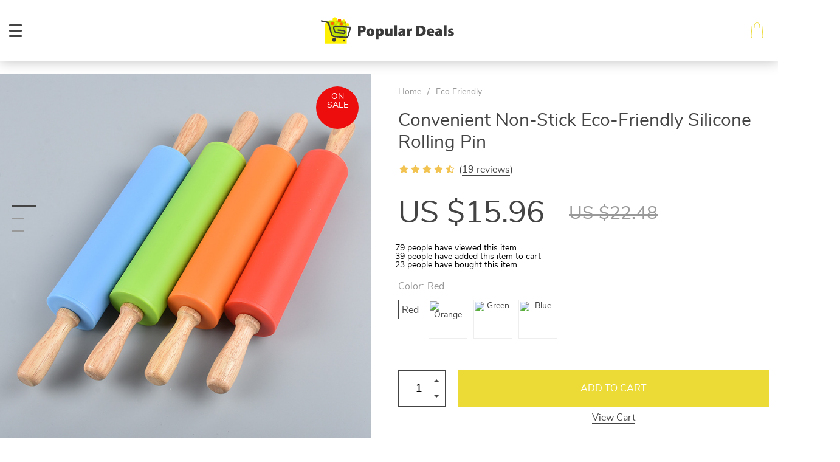

--- FILE ---
content_type: text/html; charset=UTF-8
request_url: https://populardeals.shop/convenient-non-stick-eco-friendly-silicone-rolling-pin/
body_size: 27748
content:

    <!doctype html>
<html lang="en-US" class="no-js" xmlns="http://www.w3.org/1999/html">
<head>
    <link rel="shortcut icon" href="//populardeals.shop/wp-content/uploads/2022/04/favicon-2022-04-19T110718.615.png"/>
    <meta charset="UTF-8">
    <meta name="viewport" content="width=device-width, initial-scale=1.0,minimum-scale=1.0, maximum-scale=1.0, user-scalable=no, shrink-to-fit=no">

                <meta property="og:image" content="https://populardeals.shop/wp-content/uploads/2022/04/7970-0a4da65caccd160155d7fc8a0d20e44b.jpg"/>
            <meta property="og:image:width" content="768" />
            <meta property="og:image:height" content="768" />
        <title>  Convenient Non-Stick Eco-Friendly Silicone Rolling Pin</title>    <meta name='robots' content='max-image-preview:large' />
<link rel='dns-prefetch' href='//www.google.com' />
<link rel='dns-prefetch' href='//s.w.org' />
<link rel="alternate" type="application/rss+xml" title="Populardeals &raquo; Convenient Non-Stick Eco-Friendly Silicone Rolling Pin Comments Feed" href="https://populardeals.shop/convenient-non-stick-eco-friendly-silicone-rolling-pin/feed/" />
<link rel='stylesheet' id='vnc2_allstyle-css'  href='https://populardeals.shop/wp-content/themes/dali/assets/css/allstyle.css?ver=1.8.4' type='text/css' media='all' />
<link rel='stylesheet' id='adstm-css'  href='https://populardeals.shop/wp-content/themes/dali/style.css?ver=1.8.4' type='text/css' media='all' />
<link rel='stylesheet' id='wp-block-library-css'  href='https://populardeals.shop/wp-includes/css/dist/block-library/style.min.css?ver=5.9.12' type='text/css' media='all' />
<style id='global-styles-inline-css' type='text/css'>
body{--wp--preset--color--black: #000000;--wp--preset--color--cyan-bluish-gray: #abb8c3;--wp--preset--color--white: #ffffff;--wp--preset--color--pale-pink: #f78da7;--wp--preset--color--vivid-red: #cf2e2e;--wp--preset--color--luminous-vivid-orange: #ff6900;--wp--preset--color--luminous-vivid-amber: #fcb900;--wp--preset--color--light-green-cyan: #7bdcb5;--wp--preset--color--vivid-green-cyan: #00d084;--wp--preset--color--pale-cyan-blue: #8ed1fc;--wp--preset--color--vivid-cyan-blue: #0693e3;--wp--preset--color--vivid-purple: #9b51e0;--wp--preset--gradient--vivid-cyan-blue-to-vivid-purple: linear-gradient(135deg,rgba(6,147,227,1) 0%,rgb(155,81,224) 100%);--wp--preset--gradient--light-green-cyan-to-vivid-green-cyan: linear-gradient(135deg,rgb(122,220,180) 0%,rgb(0,208,130) 100%);--wp--preset--gradient--luminous-vivid-amber-to-luminous-vivid-orange: linear-gradient(135deg,rgba(252,185,0,1) 0%,rgba(255,105,0,1) 100%);--wp--preset--gradient--luminous-vivid-orange-to-vivid-red: linear-gradient(135deg,rgba(255,105,0,1) 0%,rgb(207,46,46) 100%);--wp--preset--gradient--very-light-gray-to-cyan-bluish-gray: linear-gradient(135deg,rgb(238,238,238) 0%,rgb(169,184,195) 100%);--wp--preset--gradient--cool-to-warm-spectrum: linear-gradient(135deg,rgb(74,234,220) 0%,rgb(151,120,209) 20%,rgb(207,42,186) 40%,rgb(238,44,130) 60%,rgb(251,105,98) 80%,rgb(254,248,76) 100%);--wp--preset--gradient--blush-light-purple: linear-gradient(135deg,rgb(255,206,236) 0%,rgb(152,150,240) 100%);--wp--preset--gradient--blush-bordeaux: linear-gradient(135deg,rgb(254,205,165) 0%,rgb(254,45,45) 50%,rgb(107,0,62) 100%);--wp--preset--gradient--luminous-dusk: linear-gradient(135deg,rgb(255,203,112) 0%,rgb(199,81,192) 50%,rgb(65,88,208) 100%);--wp--preset--gradient--pale-ocean: linear-gradient(135deg,rgb(255,245,203) 0%,rgb(182,227,212) 50%,rgb(51,167,181) 100%);--wp--preset--gradient--electric-grass: linear-gradient(135deg,rgb(202,248,128) 0%,rgb(113,206,126) 100%);--wp--preset--gradient--midnight: linear-gradient(135deg,rgb(2,3,129) 0%,rgb(40,116,252) 100%);--wp--preset--duotone--dark-grayscale: url('#wp-duotone-dark-grayscale');--wp--preset--duotone--grayscale: url('#wp-duotone-grayscale');--wp--preset--duotone--purple-yellow: url('#wp-duotone-purple-yellow');--wp--preset--duotone--blue-red: url('#wp-duotone-blue-red');--wp--preset--duotone--midnight: url('#wp-duotone-midnight');--wp--preset--duotone--magenta-yellow: url('#wp-duotone-magenta-yellow');--wp--preset--duotone--purple-green: url('#wp-duotone-purple-green');--wp--preset--duotone--blue-orange: url('#wp-duotone-blue-orange');--wp--preset--font-size--small: 13px;--wp--preset--font-size--medium: 20px;--wp--preset--font-size--large: 36px;--wp--preset--font-size--x-large: 42px;}.has-black-color{color: var(--wp--preset--color--black) !important;}.has-cyan-bluish-gray-color{color: var(--wp--preset--color--cyan-bluish-gray) !important;}.has-white-color{color: var(--wp--preset--color--white) !important;}.has-pale-pink-color{color: var(--wp--preset--color--pale-pink) !important;}.has-vivid-red-color{color: var(--wp--preset--color--vivid-red) !important;}.has-luminous-vivid-orange-color{color: var(--wp--preset--color--luminous-vivid-orange) !important;}.has-luminous-vivid-amber-color{color: var(--wp--preset--color--luminous-vivid-amber) !important;}.has-light-green-cyan-color{color: var(--wp--preset--color--light-green-cyan) !important;}.has-vivid-green-cyan-color{color: var(--wp--preset--color--vivid-green-cyan) !important;}.has-pale-cyan-blue-color{color: var(--wp--preset--color--pale-cyan-blue) !important;}.has-vivid-cyan-blue-color{color: var(--wp--preset--color--vivid-cyan-blue) !important;}.has-vivid-purple-color{color: var(--wp--preset--color--vivid-purple) !important;}.has-black-background-color{background-color: var(--wp--preset--color--black) !important;}.has-cyan-bluish-gray-background-color{background-color: var(--wp--preset--color--cyan-bluish-gray) !important;}.has-white-background-color{background-color: var(--wp--preset--color--white) !important;}.has-pale-pink-background-color{background-color: var(--wp--preset--color--pale-pink) !important;}.has-vivid-red-background-color{background-color: var(--wp--preset--color--vivid-red) !important;}.has-luminous-vivid-orange-background-color{background-color: var(--wp--preset--color--luminous-vivid-orange) !important;}.has-luminous-vivid-amber-background-color{background-color: var(--wp--preset--color--luminous-vivid-amber) !important;}.has-light-green-cyan-background-color{background-color: var(--wp--preset--color--light-green-cyan) !important;}.has-vivid-green-cyan-background-color{background-color: var(--wp--preset--color--vivid-green-cyan) !important;}.has-pale-cyan-blue-background-color{background-color: var(--wp--preset--color--pale-cyan-blue) !important;}.has-vivid-cyan-blue-background-color{background-color: var(--wp--preset--color--vivid-cyan-blue) !important;}.has-vivid-purple-background-color{background-color: var(--wp--preset--color--vivid-purple) !important;}.has-black-border-color{border-color: var(--wp--preset--color--black) !important;}.has-cyan-bluish-gray-border-color{border-color: var(--wp--preset--color--cyan-bluish-gray) !important;}.has-white-border-color{border-color: var(--wp--preset--color--white) !important;}.has-pale-pink-border-color{border-color: var(--wp--preset--color--pale-pink) !important;}.has-vivid-red-border-color{border-color: var(--wp--preset--color--vivid-red) !important;}.has-luminous-vivid-orange-border-color{border-color: var(--wp--preset--color--luminous-vivid-orange) !important;}.has-luminous-vivid-amber-border-color{border-color: var(--wp--preset--color--luminous-vivid-amber) !important;}.has-light-green-cyan-border-color{border-color: var(--wp--preset--color--light-green-cyan) !important;}.has-vivid-green-cyan-border-color{border-color: var(--wp--preset--color--vivid-green-cyan) !important;}.has-pale-cyan-blue-border-color{border-color: var(--wp--preset--color--pale-cyan-blue) !important;}.has-vivid-cyan-blue-border-color{border-color: var(--wp--preset--color--vivid-cyan-blue) !important;}.has-vivid-purple-border-color{border-color: var(--wp--preset--color--vivid-purple) !important;}.has-vivid-cyan-blue-to-vivid-purple-gradient-background{background: var(--wp--preset--gradient--vivid-cyan-blue-to-vivid-purple) !important;}.has-light-green-cyan-to-vivid-green-cyan-gradient-background{background: var(--wp--preset--gradient--light-green-cyan-to-vivid-green-cyan) !important;}.has-luminous-vivid-amber-to-luminous-vivid-orange-gradient-background{background: var(--wp--preset--gradient--luminous-vivid-amber-to-luminous-vivid-orange) !important;}.has-luminous-vivid-orange-to-vivid-red-gradient-background{background: var(--wp--preset--gradient--luminous-vivid-orange-to-vivid-red) !important;}.has-very-light-gray-to-cyan-bluish-gray-gradient-background{background: var(--wp--preset--gradient--very-light-gray-to-cyan-bluish-gray) !important;}.has-cool-to-warm-spectrum-gradient-background{background: var(--wp--preset--gradient--cool-to-warm-spectrum) !important;}.has-blush-light-purple-gradient-background{background: var(--wp--preset--gradient--blush-light-purple) !important;}.has-blush-bordeaux-gradient-background{background: var(--wp--preset--gradient--blush-bordeaux) !important;}.has-luminous-dusk-gradient-background{background: var(--wp--preset--gradient--luminous-dusk) !important;}.has-pale-ocean-gradient-background{background: var(--wp--preset--gradient--pale-ocean) !important;}.has-electric-grass-gradient-background{background: var(--wp--preset--gradient--electric-grass) !important;}.has-midnight-gradient-background{background: var(--wp--preset--gradient--midnight) !important;}.has-small-font-size{font-size: var(--wp--preset--font-size--small) !important;}.has-medium-font-size{font-size: var(--wp--preset--font-size--medium) !important;}.has-large-font-size{font-size: var(--wp--preset--font-size--large) !important;}.has-x-large-font-size{font-size: var(--wp--preset--font-size--x-large) !important;}
</style>
<link rel='stylesheet' id='adsurgency_style-css'  href='https://populardeals.shop/wp-content/plugins/adsurgency/assets/css/urgency_icons.css?ver=1.2.8' type='text/css' media='all' />
<link rel='stylesheet' id='front-flag-css'  href='//populardeals.shop/wp-content/plugins/alids/assets/front/css/flags.css?ver=1.9.2.7' type='text/css' media='all' />
<link rel='stylesheet' id='front-cart-css'  href='//populardeals.shop/wp-content/plugins/alids/assets/front/css/shopping_cart.css?ver=1.9.2.7' type='text/css' media='all' />
<link rel='stylesheet' id='search-product-css'  href='//populardeals.shop/wp-content/plugins/alids/assets/front/css/search-product.css?ver=1.9.2.7' type='text/css' media='all' />
<link rel='stylesheet' id='smart_paypal-css'  href='//populardeals.shop/wp-content/plugins/alids/assets/front/css/smart_paypal.min.css?ver=1.9.2.7' type='text/css' media='all' />
<link rel="https://api.w.org/" href="https://populardeals.shop/wp-json/" /><link rel="EditURI" type="application/rsd+xml" title="RSD" href="https://populardeals.shop/xmlrpc.php?rsd" />
<link rel="wlwmanifest" type="application/wlwmanifest+xml" href="https://populardeals.shop/wp-includes/wlwmanifest.xml" /> 
<meta name="generator" content="WordPress 5.9.12" />
<link rel="canonical" href="https://populardeals.shop/convenient-non-stick-eco-friendly-silicone-rolling-pin/" />
<link rel='shortlink' href='https://populardeals.shop/?p=7970' />
<link rel="alternate" type="application/json+oembed" href="https://populardeals.shop/wp-json/oembed/1.0/embed?url=https%3A%2F%2Fpopulardeals.shop%2Fconvenient-non-stick-eco-friendly-silicone-rolling-pin%2F" />
<link rel="alternate" type="text/xml+oembed" href="https://populardeals.shop/wp-json/oembed/1.0/embed?url=https%3A%2F%2Fpopulardeals.shop%2Fconvenient-non-stick-eco-friendly-silicone-rolling-pin%2F&#038;format=xml" />
<style>
    </style>    <style>
            </style>

    <!-- Global site tag (gtag.js) - Google Analytics -->
<script async src="https://www.googletagmanager.com/gtag/js?id=UA-227152021-1"></script>
<script>
  window.dataLayer = window.dataLayer || [];
  function gtag(){dataLayer.push(arguments);}
  gtag('js', new Date());

  gtag('config', 'UA-227152021-1');
</script>
        <link rel="preload" href="https://populardeals.shop/wp-content/themes/dali/webfonts/nunitosans400.woff" as="font" type="font/woff" crossorigin>
    <link rel="preload" href="https://populardeals.shop/wp-content/themes/dali/webfonts/nunitosans600.woff" as="font" type="font/woff" crossorigin>
    <link rel="preload" href="https://populardeals.shop/wp-content/themes/dali/webfonts/nunitosans700.woff" as="font" type="font/woff" crossorigin>
    <script>
        ajaxurl = 'https://populardeals.shop/wp-admin/admin-ajax.php';
    </script>
        </head>
<body class="product-template-default single single-product postid-7970 dali js-items-lazy-load header1 js-show-pre-selected-variation ">



<script type="application/ld+json">
    {"@context":"https:\/\/schema.org\/","@type":"Organization","name":"populardeals.shop","url":"populardeals.shop","logo":"\"\/\/populardeals.shop\/wp-content\/uploads\/2022\/04\/logoheader-variosly-02-77.svg\"","contactPoint":{"@type":"ContactPoint","contactType":"customer support","email":"support@populardeals.shop","url":"populardeals.shop"},"sameAs":["https:\/\/www.facebook.com\/Popular-Deals-107205141962319","https:\/\/www.instagram.com\/populardeals4u\/?hl=ru","https:\/\/twitter.com\/PopularDeals4U","https:\/\/www.youtube.com\/channel\/UCdVlwK97C5cKNZ2HOiZvVgA"]}</script>

<script type="application/ld+json">
    {"@context":"https:\/\/schema.org\/","@type":"WebSite","url":"populardeals.shop","potentialAction":{"@type":"SearchAction","target":"populardeals.shop\/?s={s}","query-input":"required name=s"}}</script>
<div class="main_inner">
    <style rel="stylesheet">

            .mainowl .galpager_cont span.active:before{transition: all 5s linear;}
            .prime_good .galpager_cont span.active:before{transition: all 5s linear;}
        .benpic path{fill:rgb(236, 219, 54);stroke:rgb(236, 219, 54);}
    /*.pager a,.pager>span,.pager li span{color:rgb(236, 219, 54)!important;}*/
    .pager li.active a,.pager li.active span{
        color:rgb(236, 219, 54)!important;
        border-color:rgb(236, 219, 54)!important;}
    .whitesocs.socs i{color:rgb(236, 219, 54)!important}
    .whitesocs.socs a:hover i {opacity:0.7;}
    .subitem-nav li .active {color: rgb(236, 219, 54);}
    .subitem-nav li .active:after {background: rgb(236, 219, 54);}
    .mainnav ul li:hover>a,.mainnav ul li:active>a{background:rgb(236, 219, 54);}
    .size_chart_table tr+tr:hover{background: rgb(236, 219, 54)!important; }
        .stars .star:before,.stars_set .star:before{color:rgb(242, 195, 80)!important;}
        div.cart .btn{background-color:#444!important;
        border-color:#444!important;}
        div.cart .btn:hover{background-color:#676767!important;
        border-color:#676767!important;}
        .btn.btn-primary{background-color:#444!important;
        border-color:#444!important;}
        .btn.btn-primary:hover{background-color:#676767!important;
        border-color:#676767!important;}
            .btn-white,.submit-review,.attach_files{color:rgb(236, 219, 54)!important;
            border-color:rgb(236, 219, 54)!important;}
        input[type="submit"],button[type="submit"]:not(.btn-white),.btn-black{background-color:rgb(236, 219, 54)!important;
            border-color:rgb(236, 219, 54)!important;
            color:#fff!important;
        }
        .btn-white:hover,.submit-review:hover,.attach_files:hover{color:rgb(183, 237, 121)!important;
        border-color:rgb(183, 237, 121)!important;}
    input[type="submit"]:hover,button[type="submit"]:not(.btn-white):hover,.btn-black:hover{background-color:rgb(183, 237, 121)!important;
        border-color:rgb(183, 237, 121)!important;
        color:#fff!important;
    }
        .price .sale,.wrap-meta .newprice,.singlecartplateT .total-price,.ads-search-product .price{color:#444;}
        .sale_badge{background:rgb(237, 13, 13)!important;}
        #addToCart{background-color:rgb(236, 219, 54)!important;border-color:rgb(236, 219, 54)!important;}
        #addToCart:hover{background-color:rgb(183, 237, 121)!important;border-color:rgb(183, 237, 121)!important;}
        .fixed_header .carticons i,.fixed_header .carticons span,body:not(.home) .carticons i,body:not(.home) .carticons span{color:rgb(236, 219, 54);}
        .carticons:hover i,.carticons:hover span{color:rgb(183, 237, 121)!important;}
            .bgr_block.fullscreen_block a{color:#fff!important;}
        .bgr_block.fullscreen_block a span{color:#fff!important;}
    .bgr_block.fullscreen_block a span.tiny_border:before{background:#fff!important;}
        .bgr_block.fullscreen_block a span:hover{color:#fff!important;}
    .bgr_block.fullscreen_block a span.tiny_border:hover:before{background:#fff!important;}
            .footer{background:#222!important;}
        .footer{color:#fff!important;}
    .footone h5:after,.footone h5:before{background:#fff!important;}
        .footer a{color:#fff!important;}
        .copyright{color:#dadada!important;}
            .prime_block .prime_block_header h2 {
            font-size: 70px!important;
        }
        @media (max-width: 767px){
        .prime_block .prime_block_header h2 {
            font-size: 40px!important;
        }
    }
            .mainowl .prime_block .prime_block_cta{font-size: 30px!important;}
        @media (max-width: 767px){
        .mainowl .prime_block .prime_block_cta{font-size: 30px!important;}
    }
        .prime_block_cta a{color:#fff!important;}
    .prime_block_cta a.tiny_border:before{background:#fff!important;}
        .prime_block_cta a:hover{color:#fff!important;}
    .prime_block_cta a.tiny_border:hover:before{background:#fff!important;}
    @media(min-width:1024px){
                     .scene0 {background: url(//populardeals.shop/wp-content/uploads/2022/04/slide-1-97.jpg) no-repeat center center transparent;background-size:cover;}
                }
                @media(max-width:1023px){
                     .scene0 {background: url(//populardeals.shop/wp-content/uploads/2022/04/mobile-banner-1-29.jpg) no-repeat center center transparent;background-size:cover;}
                }@media(min-width:1024px){
                    .tt_inited .loaded .scene1 {background: url(//populardeals.shop/wp-content/uploads/2022/04/slide-2-97.jpg) no-repeat center center transparent;background-size:cover;}
                }
                @media(max-width:1023px){
                    .tt_inited .loaded .scene1 {background: url(//populardeals.shop/wp-content/uploads/2022/04/mobile-banner-2-30.jpg) no-repeat center center transparent;background-size:cover;}
                }@media(min-width:1024px){
                    .tt_inited .loaded .scene2 {background: url(//populardeals.shop/wp-content/uploads/2022/04/slide-3-97.jpg) no-repeat center center transparent;background-size:cover;}
                }
                @media(max-width:1023px){
                    .tt_inited .loaded .scene2 {background: url(//populardeals.shop/wp-content/uploads/2022/04/mobile-banner-3-30.jpg) no-repeat center center transparent;background-size:cover;}
                }        @media (max-width:767px) {
            .main_catalog .item-sp:nth-child(n+4) {display: none;}
        }
                @media (max-width:767px) {
                .main_parr{background: url(//populardeals.shop/wp-content/uploads/2022/04/mobile-banner-24.jpg) no-repeat scroll center center transparent;}
            }
            @media (min-width:768px) {
                .main_parr{background: url(//populardeals.shop/wp-content/uploads/2022/04/ad-banner-29.jpg) no-repeat fixed center center transparent;}
            }
        
    .logo span,.mainhead.fixed_header .logo span,.fixed_header .logo span,.menu_hovered .mainhead .logo span {color: #333!important;}
    

</style>
    <div class="header_cont">
        <div class="container">
            <div class="upheader">
                <a class="img_link to_search" href="#">
                    <i class="icon-scope"></i>
                </a>
                                <div class="currency_chooser">
                    
    <div class="ttdropdown dropdown_currency" >
        <span class="ttdropdown-toggle load_currency" ajax_update="currency"></span>
        <ul class="ttdropdown-menu load_currency_target" role="menu"></ul>
    </div>

                    </div>
                
                                                    <a class="img_link usericon_cont" href="https://populardeals.shop/userlogin">
                                <i class="icon-avatar"></i>
                            </a>
                                                            <div class="cart">
        <a class="img_link carticons" href="https://populardeals.shop/cart">
            <i class="icon-shopping-bag"></i>
            <i class="icon-shopping-bag-1"></i>
            <span style="display:none" class="count_item" data-cart="quantity"></span>
        </a>
    </div>
    
	            </div>
            <div class="logo logo_center">
                <a href="https://populardeals.shop"><img src="//populardeals.shop/wp-content/uploads/2022/04/logoheader-variosly-01-15.svg" alt=""/><img src="//populardeals.shop/wp-content/uploads/2022/04/logoheader-variosly-02-77.svg" alt=""/></a>
            </div>
            <div class="fixed_burger">
                <i></i>
                <i></i>
                <i></i>
            </div>
            <div class="mainmenu_cont">
                <div class="mainmenu" data-more="More">
                    <ul><li id="menu-item-73" class="menu-item menu-item-type-taxonomy menu-item-object-product_cat menu-item-73"><a href="https://populardeals.shop/sport-fitness/">Sport &amp; Fitness</a><div class='product-item item-sp' data-post_id="865" data-currency="USD" data-_price="0.00" data-_price_nc="0.00" data-stock="13975" data-_salePrice="13.95" data-_salePrice_nc="13.95" data-price="US $0.00" data-salePrice="US $13.95" data-variation_default="lowest_price" >
				<a href='https://populardeals.shop/anti-slip-warm-touchscreen-cycling-gloves/'>
					<div class='thumb'>
						<div class='thumb-box'><div class='thumb-wrap'>            <img data-src="https://populardeals.shop/wp-content/uploads/2022/04/865-07ebde3eb9b950b7ad8cf9b46ade2c98-640x640.jpg?10000">
        </div> </div>
					</div>
					<h4 itemprop='name'>Anti-Slip Warm Touchscreen Cycling Gloves</h4>
					
					<div class='price_stars_cont'>
                        <div class='price'>
                            <span class='sale js-salePrice'></span>
                        </div>
					</div>
				</a>
		</div><div class='product-item item-sp' data-post_id="866" data-currency="USD" data-_price="174.18" data-_price_nc="174.18" data-stock="53258" data-_salePrice="74.57" data-_salePrice_nc="74.57" data-price="US $174.18" data-salePrice="US $74.57" data-variation_default="lowest_price" >
				<a href='https://populardeals.shop/lcd-display-pain-relief-massage-gun/'>
					<div class='thumb'>
						<div class='thumb-box'><div class='thumb-wrap'>            <img data-src="https://populardeals.shop/wp-content/uploads/2022/04/866-34059d486bc995aab918ba086373e212-640x640.jpeg?10000">
        </div> </div>
					</div>
					<h4 itemprop='name'>LCD Display Pain Relief Massage Gun</h4>
					<div class="sale_badge">on sale</div>
					<div class='price_stars_cont'>
                        <div class='price'>
                            <span class='sale js-salePrice'></span><small class='old js-price'></small>
                        </div>
					</div>
				</a>
		</div></li><li id="menu-item-71" class="menu-item menu-item-type-taxonomy menu-item-object-product_cat menu-item-71"><a href="https://populardeals.shop/kids-babies/">Kids &amp; Babies</a><div class='product-item item-sp' data-post_id="8494" data-currency="USD" data-_price="0.00" data-_price_nc="0.00" data-stock="328" data-_salePrice="13.95" data-_salePrice_nc="13.95" data-price="US $0.00" data-salePrice="US $13.95" data-variation_default="lowest_price" >
				<a href='https://populardeals.shop/kids-safety-cabinet-door-locks-10-pcs-set/'>
					<div class='thumb'>
						<div class='thumb-box'><div class='thumb-wrap'>            <img data-src="https://populardeals.shop/wp-content/uploads/2022/04/8494-43821b05bc8476dd151b7744dcd54eb3-640x640.jpeg?10000">
        </div> </div>
					</div>
					<h4 itemprop='name'>Kid&#8217;s Safety Cabinet / Door Locks 10 pcs Set</h4>
					
					<div class='price_stars_cont'>
                        <div class='price'>
                            <span class='sale js-salePrice'></span>
                        </div>
					</div>
				</a>
		</div><div class='product-item item-sp' data-post_id="9697" data-currency="USD" data-_price="0.00" data-_price_nc="0.00" data-stock="5096" data-_salePrice="11.99" data-_salePrice_nc="11.99" data-price="US $0.00" data-salePrice="US $11.99" data-variation_default="lowest_price" >
				<a href='https://populardeals.shop/baby-knee-pad-kids-safety-crawling-elbow-cushion-infants-toddlers-protector-safety-kneepad-leg-warmer-girls-boys-accessories/'>
					<div class='thumb'>
						<div class='thumb-box'><div class='thumb-wrap'>            <img data-src="https://ae01.alicdn.com/kf/H020f14baa13c4cb0897055bfc4206cd5K/Baby-Knee-Pad-Kids-Safety-Crawling-Elbow-Cushion-Infants-Toddlers-Protector-Safety-Kneepad-Leg-Warmer-Girls.jpg_1000x1000q100.jpg.webp?10000">
        </div> </div>
					</div>
					<h4 itemprop='name'>Baby Knee Pad Kids Safety Crawling Elbow Cushion Infants Toddlers Protector Safety Kneepad Leg Warmer Girls Boys Accessories</h4>
					
					<div class='price_stars_cont'>
                        <div class='price'>
                            <span class='sale js-salePrice'></span>
                        </div>
					</div>
				</a>
		</div></li><li id="menu-item-72" class="menu-item menu-item-type-taxonomy menu-item-object-product_cat menu-item-72"><a href="https://populardeals.shop/pet-supplies/">Pet Supplies</a><div class='product-item item-sp' data-post_id="8649" data-currency="USD" data-_price="0.00" data-_price_nc="0.00" data-stock="360616" data-_salePrice="11.99" data-_salePrice_nc="11.99" data-price="US $0.00" data-salePrice="US $11.99" data-variation_default="lowest_price" >
				<a href='https://populardeals.shop/simulation-bird-interactive-cat-toy-funny-feather-bird-with-bell-cat-stick-toy-for-kitten-playing-teaser-wand-toy-cat-supplies/'>
					<div class='thumb'>
						<div class='thumb-box'><div class='thumb-wrap'>            <img data-src="https://ae01.alicdn.com/kf/S318c7f02760140eb90e4b14fd68fcacf3/Simulation-Bird-interactive-Cat-Toy-Funny-Feather-Bird-with-Bell-Cat-Stick-Toy-for-Kitten-Playing.jpg_1000x1000q100.jpg.webp?10000">
        </div> </div>
					</div>
					<h4 itemprop='name'>Simulation Bird interactive Cat Toy Funny Feather Bird with Bell Cat Stick Toy for Kitten Playing Teaser Wand Toy Cat Supplies</h4>
					
					<div class='price_stars_cont'>
                        <div class='price'>
                            <span class='sale js-salePrice'></span>
                        </div>
					</div>
				</a>
		</div><div class='product-item item-sp' data-post_id="758" data-currency="USD" data-_price="31.08" data-_price_nc="31.08" data-stock="1064263" data-_salePrice="21.76" data-_salePrice_nc="21.76" data-price="US $31.08" data-salePrice="US $21.76" data-variation_default="lowest_price" >
				<a href='https://populardeals.shop/pets-round-shaped-fluffy-bed/'>
					<div class='thumb'>
						<div class='thumb-box'><div class='thumb-wrap'>            <img data-src="https://populardeals.shop/wp-content/uploads/2022/04/758-a09c424f905b3551aadf2ad9d4eef185-640x640.jpeg?10000">
        </div> </div>
					</div>
					<h4 itemprop='name'>Pet&#8217;s Round Shaped Fluffy Bed</h4>
					<div class="sale_badge">on sale</div>
					<div class='price_stars_cont'>
                        <div class='price'>
                            <span class='sale js-salePrice'></span><small class='old js-price'></small>
                        </div>
					</div>
				</a>
		</div></li><li id="menu-item-64" class="menu-item menu-item-type-taxonomy menu-item-object-product_cat menu-item-64"><a href="https://populardeals.shop/best-sellers/">Best Sellers</a><div class='product-item item-sp' data-post_id="379" data-currency="USD" data-_price="76.80" data-_price_nc="76.80" data-stock="315" data-_salePrice="22.54" data-_salePrice_nc="22.54" data-price="US $76.80" data-salePrice="US $22.54" data-variation_default="lowest_price" >
				<a href='https://populardeals.shop/waterproof-wireless-bluetooth-headphones/'>
					<div class='thumb'>
						<div class='thumb-box'><div class='thumb-wrap'>            <img data-src="https://populardeals.shop/wp-content/uploads/2022/04/379-2e88b30eaa3bfbe2d775e434b1b5c910-640x640.jpeg?10000">
        </div> </div>
					</div>
					<h4 itemprop='name'>Waterproof Wireless Bluetooth Headphones</h4>
					<div class="sale_badge">on sale</div>
					<div class='price_stars_cont'>
                        <div class='price'>
                            <span class='sale js-salePrice'></span><small class='old js-price'></small>
                        </div>
					</div>
				</a>
		</div><div class='product-item item-sp' data-post_id="865" data-currency="USD" data-_price="0.00" data-_price_nc="0.00" data-stock="13975" data-_salePrice="13.95" data-_salePrice_nc="13.95" data-price="US $0.00" data-salePrice="US $13.95" data-variation_default="lowest_price" >
				<a href='https://populardeals.shop/anti-slip-warm-touchscreen-cycling-gloves/'>
					<div class='thumb'>
						<div class='thumb-box'><div class='thumb-wrap'>            <img data-src="https://populardeals.shop/wp-content/uploads/2022/04/865-07ebde3eb9b950b7ad8cf9b46ade2c98-640x640.jpg?10000">
        </div> </div>
					</div>
					<h4 itemprop='name'>Anti-Slip Warm Touchscreen Cycling Gloves</h4>
					
					<div class='price_stars_cont'>
                        <div class='price'>
                            <span class='sale js-salePrice'></span>
                        </div>
					</div>
				</a>
		</div></li><li id="menu-item-65" class="menu-item menu-item-type-taxonomy menu-item-object-product_cat menu-item-65"><a href="https://populardeals.shop/camping-hiking/">Camping &amp; Hiking</a><div class='product-item item-sp' data-post_id="8506" data-currency="USD" data-_price="0.00" data-_price_nc="0.00" data-stock="114728" data-_salePrice="11.99" data-_salePrice_nc="11.99" data-price="US $0.00" data-salePrice="US $11.99" data-variation_default="lowest_price" >
				<a href='https://populardeals.shop/soft-silicone-worm-lures-set/'>
					<div class='thumb'>
						<div class='thumb-box'><div class='thumb-wrap'>            <img data-src="https://populardeals.shop/wp-content/uploads/2022/04/8506-f40fe7d57b8e83524a34eeb7e82d8956-640x640.jpeg?10000">
        </div> </div>
					</div>
					<h4 itemprop='name'>Soft Silicone Worm Lures Set</h4>
					
					<div class='price_stars_cont'>
                        <div class='price'>
                            <span class='sale js-salePrice'></span>
                        </div>
					</div>
				</a>
		</div><div class='product-item item-sp' data-post_id="156" data-currency="USD" data-_price="0.00" data-_price_nc="0.00" data-stock="7261" data-_salePrice="13.95" data-_salePrice_nc="13.95" data-price="US $0.00" data-salePrice="US $13.95" data-variation_default="lowest_price" >
				<a href='https://populardeals.shop/tactical-led-uv-flashlight/'>
					<div class='thumb'>
						<div class='thumb-box'><div class='thumb-wrap'>            <img data-src="https://populardeals.shop/wp-content/uploads/2022/04/156-9dc4c34866d12fe3ce53fe78e020402c-640x640.jpeg?10000">
        </div> </div>
					</div>
					<h4 itemprop='name'>Tactical LED UV Flashlight</h4>
					
					<div class='price_stars_cont'>
                        <div class='price'>
                            <span class='sale js-salePrice'></span>
                        </div>
					</div>
				</a>
		</div></li><li id="menu-item-66" class="menu-item menu-item-type-taxonomy menu-item-object-product_cat menu-item-66"><a href="https://populardeals.shop/car-accessories/">Car Accessories</a><div class='product-item item-sp' data-post_id="10932" data-currency="USD" data-_price="19.98" data-_price_nc="19.98" data-stock="2069" data-_salePrice="14.98" data-_salePrice_nc="14.98" data-price="US $19.98" data-salePrice="US $14.98" data-variation_default="lowest_price" >
				<a href='https://populardeals.shop/baseus-usb-car-charger-quick-charge-4-0-qc4-0-qc3-0-qc-scp-5a-pd-type-c-30w-fast-car-usb-charger-for-iphone-xiaomi-mobile-phone/'>
					<div class='thumb'>
						<div class='thumb-box'><div class='thumb-wrap'>            <img data-src="https://ae01.alicdn.com/kf/Sc1a652cb5fb648cb9a9dd20b17dabb33h/Baseus-USB-Car-Charger-Quick-Charge-4-0-QC4-0-QC3-0-QC-SCP-5A-PD.jpg_1000x1000q100.jpg.webp?10000">
        </div> </div>
					</div>
					<h4 itemprop='name'>Baseus USB Car Charger Quick Charge 4.0 QC4.0 QC3.0 QC SCP 5A PD Type C 30W Fast Car USB Charger For iPhone Xiaomi Mobile Phone</h4>
					<div class="sale_badge">on sale</div>
					<div class='price_stars_cont'>
                        <div class='price'>
                            <span class='sale js-salePrice'></span><small class='old js-price'></small>
                        </div>
					</div>
				</a>
		</div><div class='product-item item-sp' data-post_id="237" data-currency="USD" data-_price="87.48" data-_price_nc="87.48" data-stock="18535" data-_salePrice="64.73" data-_salePrice_nc="64.73" data-price="US $87.48" data-salePrice="US $64.73" data-variation_default="lowest_price" >
				<a href='https://populardeals.shop/voice-control-1080p-hd-night-vision-camera/'>
					<div class='thumb'>
						<div class='thumb-box'><div class='thumb-wrap'>            <img data-src="https://populardeals.shop/wp-content/uploads/2022/04/237-d8b253378884115f827f6d68719b63cb-640x640.jpeg?10000">
        </div> </div>
					</div>
					<h4 itemprop='name'>Voice Control 1080P HD Night Vision Camera</h4>
					<div class="sale_badge">on sale</div>
					<div class='price_stars_cont'>
                        <div class='price'>
                            <span class='sale js-salePrice'></span><small class='old js-price'></small>
                        </div>
					</div>
				</a>
		</div></li><li id="menu-item-69" class="menu-item menu-item-type-taxonomy menu-item-object-product_cat menu-item-69"><a href="https://populardeals.shop/gadgets/">Gadgets</a><div class='product-item item-sp' data-post_id="379" data-currency="USD" data-_price="76.80" data-_price_nc="76.80" data-stock="315" data-_salePrice="22.54" data-_salePrice_nc="22.54" data-price="US $76.80" data-salePrice="US $22.54" data-variation_default="lowest_price" >
				<a href='https://populardeals.shop/waterproof-wireless-bluetooth-headphones/'>
					<div class='thumb'>
						<div class='thumb-box'><div class='thumb-wrap'>            <img data-src="https://populardeals.shop/wp-content/uploads/2022/04/379-2e88b30eaa3bfbe2d775e434b1b5c910-640x640.jpeg?10000">
        </div> </div>
					</div>
					<h4 itemprop='name'>Waterproof Wireless Bluetooth Headphones</h4>
					<div class="sale_badge">on sale</div>
					<div class='price_stars_cont'>
                        <div class='price'>
                            <span class='sale js-salePrice'></span><small class='old js-price'></small>
                        </div>
					</div>
				</a>
		</div><div class='product-item item-sp' data-post_id="10908" data-currency="USD" data-_price="0.00" data-_price_nc="0.00" data-stock="16701" data-_salePrice="11.99" data-_salePrice_nc="11.99" data-price="US $0.00" data-salePrice="US $11.99" data-variation_default="lowest_price" >
				<a href='https://populardeals.shop/essager-100w-usb-type-c-to-usb-c-cable-usb-c-pd-fast-charging-charger-wire-cord-for-macbook-samsung-xiaomi-type-c-usbc-cable-3m/'>
					<div class='thumb'>
						<div class='thumb-box'><div class='thumb-wrap'>            <img data-src="https://ae01.alicdn.com/kf/S917d549bb3c14f949704e8d7e4836383W/Essager-100W-USB-Type-C-To-USB-C-Cable-USB-C-PD-Fast-Charging-Charger-Wire.jpg_1000x1000q100.jpg.webp?10000">
        </div> </div>
					</div>
					<h4 itemprop='name'>Essager 100W USB Type C To USB C Cable USB-C PD Fast Charging Charger Wire Cord For Macbook Samsung Xiaomi Type-C USBC Cable 3M</h4>
					
					<div class='price_stars_cont'>
                        <div class='price'>
                            <span class='sale js-salePrice'></span>
                        </div>
					</div>
				</a>
		</div></li><li id="menu-item-70" class="menu-item menu-item-type-taxonomy menu-item-object-product_cat menu-item-70"><a href="https://populardeals.shop/home-goods/">Home Goods</a><div class='product-item item-sp' data-post_id="501" data-currency="USD" data-_price="0.00" data-_price_nc="0.00" data-stock="153804" data-_salePrice="13.95" data-_salePrice_nc="13.95" data-price="US $0.00" data-salePrice="US $13.95" data-variation_default="lowest_price" >
				<a href='https://populardeals.shop/smart-toilet-seat-with-motion-sensor-and-night-light/'>
					<div class='thumb'>
						<div class='thumb-box'><div class='thumb-wrap'>            <img data-src="https://populardeals.shop/wp-content/uploads/2022/04/501-7001b8441e7e6207fb9b88f6fb0a397b-640x640.jpeg?10000">
        </div> </div>
					</div>
					<h4 itemprop='name'>Smart Toilet Seat with Motion Sensor and Night Light</h4>
					
					<div class='price_stars_cont'>
                        <div class='price'>
                            <span class='sale js-salePrice'></span>
                        </div>
					</div>
				</a>
		</div><div class='product-item item-sp' data-post_id="502" data-currency="USD" data-_price="0.00" data-_price_nc="0.00" data-stock="10765" data-_salePrice="13.95" data-_salePrice_nc="13.95" data-price="US $0.00" data-salePrice="US $13.95" data-variation_default="lowest_price" >
				<a href='https://populardeals.shop/pastel-color-hangers-1-2-pcs-set/'>
					<div class='thumb'>
						<div class='thumb-box'><div class='thumb-wrap'>            <img data-src="https://populardeals.shop/wp-content/uploads/2022/04/502-5da08e3b05d60434fa1ba692a8e33915-640x640.jpg?10000">
        </div> </div>
					</div>
					<h4 itemprop='name'>Pastel Color Hangers 1/2 Pcs Set</h4>
					
					<div class='price_stars_cont'>
                        <div class='price'>
                            <span class='sale js-salePrice'></span>
                        </div>
					</div>
				</a>
		</div></li><li id="menu-item-63" class="menu-item menu-item-type-taxonomy menu-item-object-product_cat menu-item-63"><a href="https://populardeals.shop/beauty-personal-care/">Beauty &amp; Personal Care</a><div class='product-item item-sp' data-post_id="8525" data-currency="USD" data-_price="0.00" data-_price_nc="0.00" data-stock="113340" data-_salePrice="13.95" data-_salePrice_nc="13.95" data-price="US $0.00" data-salePrice="US $13.95" data-variation_default="lowest_price" >
				<a href='https://populardeals.shop/nail-base-gel-polish/'>
					<div class='thumb'>
						<div class='thumb-box'><div class='thumb-wrap'>            <img data-src="https://dropshipmeservice.com/uploads/96000/96798//6253429959cf253600494454b0c31d94.jpeg?10000">
        </div> </div>
					</div>
					<h4 itemprop='name'>Nail Base Gel Polish</h4>
					
					<div class='price_stars_cont'>
                        <div class='price'>
                            <span class='sale js-salePrice'></span>
                        </div>
					</div>
				</a>
		</div><div class='product-item item-sp' data-post_id="1092" data-currency="USD" data-_price="0.00" data-_price_nc="0.00" data-stock="152547" data-_salePrice="11.60" data-_salePrice_nc="11.60" data-price="US $0.00" data-salePrice="US $11.60" data-variation_default="lowest_price" >
				<a href='https://populardeals.shop/womens-soak-off-enamel-gel-polish/'>
					<div class='thumb'>
						<div class='thumb-box'><div class='thumb-wrap'>            <img data-src="https://populardeals.shop/wp-content/uploads/2022/04/1092-58ad5cea58809a10553ff3f4ca134a3e-640x640.jpeg?10000">
        </div> </div>
					</div>
					<h4 itemprop='name'>Women&#8217;s Soak Off Enamel Gel Polish</h4>
					
					<div class='price_stars_cont'>
                        <div class='price'>
                            <span class='sale js-salePrice'></span>
                        </div>
					</div>
				</a>
		</div></li><li id="menu-item-67" class="menu-item menu-item-type-taxonomy menu-item-object-product_cat current-product-ancestor current-menu-parent current-product-parent menu-item-67"><a href="https://populardeals.shop/eco-friendly/">Eco Friendly</a><div class='product-item item-sp' data-post_id="311" data-currency="USD" data-_price="25.52" data-_price_nc="25.52" data-stock="38738" data-_salePrice="14.80" data-_salePrice_nc="14.80" data-price="US $25.52" data-salePrice="US $14.80" data-variation_default="lowest_price" >
				<a href='https://populardeals.shop/eco-friendly-sport-water-bottle/'>
					<div class='thumb'>
						<div class='thumb-box'><div class='thumb-wrap'>            <img data-src="https://populardeals.shop/wp-content/uploads/2022/04/311-d0b5ef027f864b645661a3c924332b24-640x640.jpg?10000">
        </div> </div>
					</div>
					<h4 itemprop='name'>Eco-Friendly Sport Water Bottle</h4>
					<div class="sale_badge">on sale</div>
					<div class='price_stars_cont'>
                        <div class='price'>
                            <span class='sale js-salePrice'></span><small class='old js-price'></small>
                        </div>
					</div>
				</a>
		</div><div class='product-item item-sp' data-post_id="312" data-currency="USD" data-_price="0.00" data-_price_nc="0.00" data-stock="15184" data-_salePrice="11.99" data-_salePrice_nc="11.99" data-price="US $0.00" data-salePrice="US $11.99" data-variation_default="lowest_price" >
				<a href='https://populardeals.shop/eco-friendly-wooden-comb-cleaner/'>
					<div class='thumb'>
						<div class='thumb-box'><div class='thumb-wrap'>            <img data-src="https://populardeals.shop/wp-content/uploads/2022/04/312-949fd6cf3d63d20fd85b03e65e60c37b-640x640.jpg?10000">
        </div> </div>
					</div>
					<h4 itemprop='name'>Eco-Friendly Wooden Comb Cleaner</h4>
					
					<div class='price_stars_cont'>
                        <div class='price'>
                            <span class='sale js-salePrice'></span>
                        </div>
					</div>
				</a>
		</div></li><li id="menu-item-68" class="menu-item menu-item-type-taxonomy menu-item-object-product_cat menu-item-68"><a href="https://populardeals.shop/fashion-accessories/">Fashion Accessories</a><div class='product-item item-sp' data-post_id="7451" data-currency="USD" data-_price="0.00" data-_price_nc="0.00" data-stock="25498" data-_salePrice="11.99" data-_salePrice_nc="11.99" data-price="US $0.00" data-salePrice="US $11.99" data-variation_default="lowest_price" >
				<a href='https://populardeals.shop/stainless-steel-mens-choker-necklace/'>
					<div class='thumb'>
						<div class='thumb-box'><div class='thumb-wrap'>            <img data-src="https://populardeals.shop/wp-content/uploads/2022/04/7451-c01c93e2f38bd6ef9db98d849bef45ae-640x640.jpg?10000">
        </div> </div>
					</div>
					<h4 itemprop='name'>Stainless Steel Men&#8217;s Choker Necklace</h4>
					
					<div class='price_stars_cont'>
                        <div class='price'>
                            <span class='sale js-salePrice'></span>
                        </div>
					</div>
				</a>
		</div><div class='product-item item-sp' data-post_id="6778" data-currency="USD" data-_price="19.80" data-_price_nc="19.80" data-stock="397019" data-_salePrice="10.10" data-_salePrice_nc="10.10" data-price="US $19.80" data-salePrice="US $10.10" data-variation_default="lowest_price" >
				<a href='https://populardeals.shop/womens-warm-winter-scarf/'>
					<div class='thumb'>
						<div class='thumb-box'><div class='thumb-wrap'>            <img data-src="https://populardeals.shop/wp-content/uploads/2022/04/6778-599bdd12228a41a390ccf91b3a550f96-640x640.jpg?10000">
        </div> </div>
					</div>
					<h4 itemprop='name'>Women&#8217;s Warm Winter Scarf</h4>
					<div class="sale_badge">on sale</div>
					<div class='price_stars_cont'>
                        <div class='price'>
                            <span class='sale js-salePrice'></span><small class='old js-price'></small>
                        </div>
					</div>
				</a>
		</div></li></ul>                </div>
            </div>
            <div class="mainmenu_adap_cont" data-all="All">
                <div class="to_search">
                    <i class="icon-scope"></i> <span>Search</span>
                </div>
                <div class="mainmenu_adap"></div>
                <span class="back_menu_level"></span>
                <span class="close_adap_menu ani_cross"></span>
                <div class="adap_menu_footer"></div>
            </div>
        </div>
    </div>
    <div class="postheader"></div>

<script type="application/ld+json">
    {"@context":"https:\/\/schema.org\/","@type":"Product","name":"Convenient Non-Stick Eco-Friendly Silicone Rolling Pin","image":"https:\/\/populardeals.shop\/wp-content\/uploads\/2022\/04\/7970-0a4da65caccd160155d7fc8a0d20e44b.jpg","description":"Buy Convenient Non-Stick Eco-Friendly Silicone Rolling Pin at populardeals.shop! Free shipping to 185 countries. 45 days money back guarantee.","sku":"14:100013777","category":"Eco Friendly","mpn":"7970","brand":{"@type":"Organization","name":"populardeals.shop"},"review":[{"@type":"Review","reviewRating":{"@type":"Rating","ratingValue":"4","bestRating":"5"},"author":{"@type":"Person","name":"Mila Dietrich"},"reviewBody":"That's the best offer in this category! awesome "},{"@type":"Review","reviewRating":{"@type":"Rating","ratingValue":"4","bestRating":"5"},"author":{"@type":"Person","name":"Sina Stein"},"reviewBody":"Good goods and appropriate store! Was shipped fast, quality as the photo. Recommend!\r\n"},{"@type":"Review","reviewRating":{"@type":"Rating","ratingValue":"5","bestRating":"5"},"author":{"@type":"Person","name":"Cha\u00efma Martinez"},"reviewBody":"Thank you very much for such a quality product. "},{"@type":"Review","reviewRating":{"@type":"Rating","ratingValue":"5","bestRating":"5"},"author":{"@type":"Person","name":"Kelly Salazar"},"reviewBody":"Lovely product, beautiful design! I love it! Arrived pretty quickly. I am very satisfied.\r\n"},{"@type":"Review","reviewRating":{"@type":"Rating","ratingValue":"5","bestRating":"5"},"author":{"@type":"Person","name":"Joyce Carter"},"reviewBody":"free shipping!  arrived in perfect condition, thank you\r\n"},{"@type":"Review","reviewRating":{"@type":"Rating","ratingValue":"4","bestRating":"5"},"author":{"@type":"Person","name":"Dylan Soto"},"reviewBody":"I bought Convenient Non-Stick Eco-Friendly Silicone Rolling Pin on sale, was delighted with the quality"},{"@type":"Review","reviewRating":{"@type":"Rating","ratingValue":"5","bestRating":"5"},"author":{"@type":"Person","name":"Lucy Robinson"},"reviewBody":"the quality is very good! very impressed!\r\n"},{"@type":"Review","reviewRating":{"@type":"Rating","ratingValue":"5","bestRating":"5"},"author":{"@type":"Person","name":"\u0395\u03bb\u03af\u03bd\u03b1 \u039a\u03bf\u03bd\u03c4\u03cc\u03c3\u03c4\u03b1\u03c5\u03bb\u03bf\u03c2"},"reviewBody":"overall quality is outstanding!"},{"@type":"Review","reviewRating":{"@type":"Rating","ratingValue":"4","bestRating":"5"},"author":{"@type":"Person","name":"Sharon Nguyen"},"reviewBody":"It's actually quite a reasonable price for , so I gave it a try. Satisfied :)"},{"@type":"Review","reviewRating":{"@type":"Rating","ratingValue":"5","bestRating":"5"},"author":{"@type":"Person","name":"Linda Brewer"},"reviewBody":"Convenient Non-Stick Eco-Friendly Silicone Rolling Pin reviews show that it's a nice item, and the seller is also awesome"},{"@type":"Review","reviewRating":{"@type":"Rating","ratingValue":"4","bestRating":"5"},"author":{"@type":"Person","name":"Ruby King"},"reviewBody":"Glad I could find a  online, recommend"},{"@type":"Review","reviewRating":{"@type":"Rating","ratingValue":"4","bestRating":"5"},"author":{"@type":"Person","name":"Riley King"},"reviewBody":"first class item and service!"},{"@type":"Review","reviewRating":{"@type":"Rating","ratingValue":"4","bestRating":"5"},"author":{"@type":"Person","name":"Max Ryan"},"reviewBody":"Fastest shipping. Thank you. Will be returning soon for more."},{"@type":"Review","reviewRating":{"@type":"Rating","ratingValue":"4","bestRating":"5"},"author":{"@type":"Person","name":"Beau Gauthier"},"reviewBody":"With such a discount, Convenient Non-Stick Eco-Friendly Silicone Rolling Pin is just what i was looking for"},{"@type":"Review","reviewRating":{"@type":"Rating","ratingValue":"4","bestRating":"5"},"author":{"@type":"Person","name":"Mika B\u00f6hm"},"reviewBody":"My product received, thank you.\r\n"},{"@type":"Review","reviewRating":{"@type":"Rating","ratingValue":"4","bestRating":"5"},"author":{"@type":"Person","name":"Meredith Simard"},"reviewBody":"Glad I could buy Convenient Non-Stick Eco-Friendly Silicone Rolling Pin online in this webstore"},{"@type":"Review","reviewRating":{"@type":"Rating","ratingValue":"5","bestRating":"5"},"author":{"@type":"Person","name":"Louna Blanc"},"reviewBody":"Cool item! The quality is excellent. It came very quickly. I am very happy, recommend!\r\n"},{"@type":"Review","reviewRating":{"@type":"Rating","ratingValue":"5","bestRating":"5"},"author":{"@type":"Person","name":"Hannah Jacobs"},"reviewBody":"Probably the cheapest Convenient Non-Stick Eco-Friendly Silicone Rolling Pin available in online store"},{"@type":"Review","reviewRating":{"@type":"Rating","ratingValue":"4","bestRating":"5"},"author":{"@type":"Person","name":" Juan Francisco \u00c1lvarez"},"reviewBody":"the quality of  is great for the price"}],"aggregateRating":{"@type":"AggregateRating","ratingValue":4.4000000000000003552713678800500929355621337890625,"reviewCount":19},"offers":[{"@type":"Offer","url":"https:\/\/populardeals.shop\/convenient-non-stick-eco-friendly-silicone-rolling-pin\/?sku=14:100013777","priceCurrency":"USD","price":15.96000000000000085265128291212022304534912109375,"priceValidUntil":"2026-03-01","name":"Convenient Non-Stick Eco-Friendly Silicone Rolling Pin","availability":"https:\/\/schema.org\/InStock","itemCondition":"https:\/\/schema.org\/NewCondition"},{"@type":"Offer","url":"https:\/\/populardeals.shop\/convenient-non-stick-eco-friendly-silicone-rolling-pin\/?sku=14:200005536","priceCurrency":"USD","price":15.96000000000000085265128291212022304534912109375,"priceValidUntil":"2026-03-01","name":"Convenient Non-Stick Eco-Friendly Silicone Rolling Pin","availability":"https:\/\/schema.org\/InStock","itemCondition":"https:\/\/schema.org\/NewCondition"},{"@type":"Offer","url":"https:\/\/populardeals.shop\/convenient-non-stick-eco-friendly-silicone-rolling-pin\/?sku=14:175","priceCurrency":"USD","price":15.96000000000000085265128291212022304534912109375,"priceValidUntil":"2026-03-01","name":"Convenient Non-Stick Eco-Friendly Silicone Rolling Pin","availability":"https:\/\/schema.org\/InStock","itemCondition":"https:\/\/schema.org\/NewCondition"},{"@type":"Offer","url":"https:\/\/populardeals.shop\/convenient-non-stick-eco-friendly-silicone-rolling-pin\/?sku=14:173","priceCurrency":"USD","price":15.96000000000000085265128291212022304534912109375,"priceValidUntil":"2026-03-01","name":"Convenient Non-Stick Eco-Friendly Silicone Rolling Pin","availability":"https:\/\/schema.org\/InStock","itemCondition":"https:\/\/schema.org\/NewCondition"}]}</script>

<script type="application/ld+json">
    {"@context":"https:\/\/schema.org\/","@type":"CreativeWork","keywords":"Convenient Non-Stick Eco-Friendly Silicone Rolling Pin, buy Convenient Non-Stick Eco-Friendly Silicone Rolling Pin, Convenient, Non-Stick, Eco-Friendly, Silicone, Rolling, Pin"}</script>




    <div class="single_cont" data-id="7970"
                    data-mediaimg="https://populardeals.shop/wp-content/uploads/2022/04/7970-0a4da65caccd160155d7fc8a0d20e44b.jpg"
            >

                <div class="img_scroller">
            <div>
                <span><img data-src-desctop="https://populardeals.shop/wp-content/uploads/2022/04/7970-0a4da65caccd160155d7fc8a0d20e44b.jpg?1000" class="imgheightfix" alt="" title="7970-0a4da65caccd160155d7fc8a0d20e44b.jpg" /></span><meta itemprop="image" content="https://populardeals.shop/wp-content/uploads/2022/04/7970-0a4da65caccd160155d7fc8a0d20e44b.jpg"/><span><img data-src-desctop="https://populardeals.shop/wp-content/uploads/2022/04/7970-93688dd300518998721ba010a7db73e4.jpg?1000" class="imgheightfix" alt="" title="7970-93688dd300518998721ba010a7db73e4.jpg" /></span><meta itemprop="image" content="https://populardeals.shop/wp-content/uploads/2022/04/7970-93688dd300518998721ba010a7db73e4.jpg"/><span><img data-src-desctop="https://populardeals.shop/wp-content/uploads/2022/04/7970-cf09a885bce6755ba38327c599942e29.jpg?1000" class="imgheightfix" alt="" title="7970-cf09a885bce6755ba38327c599942e29.jpg" /></span><meta itemprop="image" content="https://populardeals.shop/wp-content/uploads/2022/04/7970-cf09a885bce6755ba38327c599942e29.jpg"/>            </div>
            <div class="sale_badge" style="display:none;" data-singleProductBox="savePercent">on sale</div>        </div>
        <div class="img_scroller_nav"></div>
        <div class="itemadapslider ">
        <div class="itemadapslider_gallery_cont">
            <div class="itemadapslider_gallery">
                <div class="item"><img src="https://populardeals.shop/wp-content/uploads/2022/04/7970-0a4da65caccd160155d7fc8a0d20e44b.jpg?1000" class="img-responsive" alt=""  /></div><div class="item"><img data-lazy="https://populardeals.shop/wp-content/uploads/2022/04/7970-93688dd300518998721ba010a7db73e4.jpg?1000" class="img-responsive" alt=""  /></div><div class="item"><img data-lazy="https://populardeals.shop/wp-content/uploads/2022/04/7970-cf09a885bce6755ba38327c599942e29.jpg?1000" class="img-responsive" alt=""  /></div>            </div>
                    </div>
        <div class="sale_badge" style="display:none;" data-singleProductBox="savePercent">on sale</div>    </div>
	
        <div class="item_right_cont">
            <div class="container">
                <div class="row">
                    <div class="col col-lg-6"></div>
                    <div class="col-12 col-lg-6 item_right">
                                                <div class="wrap-meta">
                            <div class="breadcrumbs">
                                <div class="pr-breadcrumbs" ><a href="https://populardeals.shop/">Home</a><span class="bread_sep">/</span><span><a  href="https://populardeals.shop/eco-friendly/">Eco Friendly</a></span></div><!-- .breadcrumbs -->
    <script type="application/ld+json">
        {"@context":"https:\/\/schema.org\/","@type":"BreadcrumbList","itemListElement":[{"@type":"ListItem","item":{"@id":"https:\/\/populardeals.shop\/","name":"Home"},"position":1},{"@type":"ListItem","item":{"@id":"https:\/\/populardeals.shop\/eco-friendly\/","name":"Eco Friendly"},"position":2},{"@type":"ListItem","item":{"@id":"\/convenient-non-stick-eco-friendly-silicone-rolling-pin\/","name":"Convenient Non-Stick Eco-Friendly Silicone Rolling Pin"},"position":3}]}    </script>                             </div>
                            <div class="adapbread">
                                <a href="https://populardeals.shop/eco-friendly/">
                                    Back to category                                </a>
                            </div>

                            <form id="form_singleProduct" action=""  method="POST" class="cart-form"><input type="hidden" name="post_id" value="7970"><input type="hidden" name="currency" value="USD"><input type="hidden" name="_price" value="22.48"><input type="hidden" name="_price_nc" value="22.48"><input type="hidden" name="_save" value="6.52"><input type="hidden" name="_save_nc" value="6.52"><input type="hidden" name="stock" value="2829"><input type="hidden" name="savePercent" value="29"><input type="hidden" name="_salePrice" value="15.96"><input type="hidden" name="_salePrice_nc" value="15.96"><input type="hidden" name="price" value="US $22.48"><input type="hidden" name="salePrice" value="US $15.96"><input type="hidden" name="save" value="US $6.52"><input type="hidden" name="currency_shipping" value="USD"><input type="hidden" name="variation_default" value="lowest_price">                                <h1 itemprop="name">Convenient Non-Stick Eco-Friendly Silicone Rolling Pin</h1>


                                    <div class="rate"><div class="starscont"><div class="stars"><span class="star star-full"></span><span class="star star-full"></span><span class="star star-full"></span><span class="star star-full"></span><span class="star star-half"></span></div> <div class="call-item toreview">(<span class="tiny_border dark_tiny">19 reviews</span>) </div></div></div>
                                <div class="meta">
                                    <div class="priceflex">
                                        <div class="newprice" data-productPriceBox="salePrice">
                                            <span data-singleProduct="savePrice" class="price color-orange color-custom cz_price_text_color"></span>
                                        </div>
                                        <div class="oldprice" data-singleProductBox="price">
                                            <span data-singleProduct="price"></span>
                                        </div>
                                        <div class="instock">

                                            
                                        </div>
                                    </div>

                                    <div data-productPriceBox="savePercent" style="display:none;">
                                        <span class="color-orange color-custom cz_price_text_color" data-singleProduct="save"></span>
                                        (<span data-singleProduct="savePercent"></span>%)
                                    </div>

                                    <div class="rendershipping" style="display:none;">
                                        <div class="single-shipping-select single-shipping-one"><span data-singleproduct="single-shipping_value"> Free</span>
				<input data-singleproduct="single-shipping" data-template="{{price}} Free" type="hidden" name="shipping" value="free" data-info="" data-cost_nc="0.00"></div>                                    </div>

                                    <style type="text/css">
    .theme-elgrecowoo .social_proof_wrapper{
        margin-top: 20px;
    }
    .social_proof_wrapper{
        overflow: hidden;
        width: 100%;
    }
    .social_proof_wrapper .adsurgency_social_proof_list {
        margin: 0;
        padding: 0;
        list-style-type: none;
        text-align: left;
    }
    .social_proof_wrapper .adsurgency_social_proof_list li {
        margin: 0px;
        padding: 0px;
    }
    .rubens .social_proof_wrapper .adsurgency_social_proof_list {
        text-align: center;
    }
</style>
<div class="social_proof_wrapper">
    <ul class="adsurgency_social_proof_list">
            <li class="social_proof_view" style="color: #000000;"><span class="urgency_icon urgency_icon_eye"></span><span style="color: #000000">79</span> people have viewed this item</li>
    <li class="social_proof_addtocart" style="color: #000000;"><span class="urgency_icon urgency_icon_bag"></span><span style="color: #000000">39</span> people have added this item to cart</li>
    <li class="social_proof_bought" style="color: #000000;"><span class="urgency_icon urgency_icon_delivery-truck"></span><span style="color: #000000">23</span> people have bought this item</li>
    </ul>
</div>
                                    <div class="sku-listing js-empty-sku-view scroll_x_sku">
                                        <script type="text/javascript">
			window.skuAttr = {"14:100013777":{"quantity":685,"price":"US $22.48","isActivity":1,"salePrice":"US $15.96","_price_nc":22.480000000000000426325641456060111522674560546875,"_salePrice_nc":15.96000000000000085265128291212022304534912109375,"discount":29,"save":"US $6.52","_save_nc":6.519999999999999573674358543939888477325439453125,"_price":"22.48","_salePrice":"15.96"},"14:200005536":{"quantity":788,"price":"US $22.48","isActivity":1,"salePrice":"US $15.96","_price_nc":22.480000000000000426325641456060111522674560546875,"_salePrice_nc":15.96000000000000085265128291212022304534912109375,"discount":29,"save":"US $6.52","_save_nc":6.519999999999999573674358543939888477325439453125,"_price":"22.48","_salePrice":"15.96"},"14:175":{"quantity":675,"price":"US $22.48","isActivity":1,"salePrice":"US $15.96","_price_nc":22.480000000000000426325641456060111522674560546875,"_salePrice_nc":15.96000000000000085265128291212022304534912109375,"discount":29,"save":"US $6.52","_save_nc":6.519999999999999573674358543939888477325439453125,"_price":"22.48","_salePrice":"15.96"},"14:173":{"quantity":681,"price":"US $22.48","isActivity":1,"salePrice":"US $15.96","_price_nc":22.480000000000000426325641456060111522674560546875,"_salePrice_nc":15.96000000000000085265128291212022304534912109375,"discount":29,"save":"US $6.52","_save_nc":6.519999999999999573674358543939888477325439453125,"_price":"22.48","_salePrice":"15.96"}};
			window.sku = {"14:100013777":{"prop_id":"14","prop_title":"Color","sku_id":"100013777","title":"Red","img":null},"14:200005536":{"prop_id":"14","prop_title":"Color","sku_id":"200005536","title":"Orange","img":"https:\/\/dropshipmeservice.comhttps:\/\/node.dropship.mehttps:\/\/kitchen.dropshipgate.com\/wp-content\/uploads\/2018\/02\/\u0411\u0435\u0437\u044b\u043c\u044f\u043d\u043d\u044b\u04392-1.png"},"14:175":{"prop_id":"14","prop_title":"Color","sku_id":"175","title":"Green","img":"https:\/\/dropshipmeservice.comhttps:\/\/node.dropship.mehttps:\/\/kitchen.dropshipgate.com\/wp-content\/uploads\/2018\/02\/\u0411\u0435\u0437\u044b\u043c\u044f\u043d\u043d\u044b\u04393-1.png"},"14:173":{"prop_id":"14","prop_title":"Color","sku_id":"173","title":"Blue","img":"https:\/\/dropshipmeservice.comhttps:\/\/node.dropship.mehttps:\/\/kitchen.dropshipgate.com\/wp-content\/uploads\/2018\/02\/\u0411\u0435\u0437\u044b\u043c\u044f\u043d\u043d\u044b\u04391.png"}};
		</script><div class="js-product-sku product-sku js-empty-sku-view" style="display: none"><div class="js-item-sku sku-row sku-img">
                        <div class="name">Color:</div><div class="value_cont"><div class="value"><span class="js-sku-set meta-item meta-item-text active" data-set="14" data-meta="1" data-title="Red">Red
                            <input type="hidden" name="sku-meta" value="14:100013777" id="check-14-1">
                            </span><span class="js-sku-set meta-item meta-item-img " data-set="14" data-meta="2" data-title="Orange">
                                     <img data-src="https://dropshipmeservice.comhttps://node.dropship.mehttps://kitchen.dropshipgate.com/wp-content/uploads/2018/02/Безымянный2-1.png" data-img="https://dropshipmeservice.comhttps://node.dropship.mehttps://kitchen.dropshipgate.com/wp-content/uploads/2018/02/Безымянный2-1.png" class="img-responsive" title="Orange">
                                    <input type="hidden" name="sku-meta" value="14:200005536" id="check-14-2">
                                </span><span class="js-sku-set meta-item meta-item-img " data-set="14" data-meta="3" data-title="Green">
                                     <img data-src="https://dropshipmeservice.comhttps://node.dropship.mehttps://kitchen.dropshipgate.com/wp-content/uploads/2018/02/Безымянный3-1.png" data-img="https://dropshipmeservice.comhttps://node.dropship.mehttps://kitchen.dropshipgate.com/wp-content/uploads/2018/02/Безымянный3-1.png" class="img-responsive" title="Green">
                                    <input type="hidden" name="sku-meta" value="14:175" id="check-14-3">
                                </span><span class="js-sku-set meta-item meta-item-img " data-set="14" data-meta="4" data-title="Blue">
                                     <img data-src="https://dropshipmeservice.comhttps://node.dropship.mehttps://kitchen.dropshipgate.com/wp-content/uploads/2018/02/Безымянный1.png" data-img="https://dropshipmeservice.comhttps://node.dropship.mehttps://kitchen.dropshipgate.com/wp-content/uploads/2018/02/Безымянный1.png" class="img-responsive" title="Blue">
                                    <input type="hidden" name="sku-meta" value="14:173" id="check-14-4">
                                </span></div></div>
                        <div class="sku-warning" style="display:none">Please select: Color:</div>
                        <span class="sku_view_all">View All</span>
                        <span class="sku_view_less">View Less</span>
                        <input type="hidden" id="js-set-14" name="sku-meta-set[]" value="14:100013777">
                    </div></div>                                    </div>
                                                                                                        </div>
                                                                                                                                        <div class="singlecartplate">
                                         <div class="select_quantity js-select_quantity">
                                            <button type="button" class="select_quantity__btn js-quantity_remove"></button>
                                            <input class="js-single-quantity" data-singleProductInput="quantity" name="quantity" type="number" value="1" min="1" max="999" maxlength="3" autocomplete="off" />
                                            <button type="button" class="select_quantity__btn js-quantity_add"></button>
                                         </div>

                                        <div class="add_btn">
                                            <button type="button" id="addToCart"
                                                    class="btn btn-primary btn-lg b-add_order__btn_addcart js-addToCart">
                                                 Add to Cart                                            </button>

                                            <div class="view_cart_cont"><span class="view_cart tiny_border dark_tiny">View Cart</span></div>
                                        </div>


                                    </div>

                                                                                                    </form>                            <div class="excerpt_cont">
                                <p>Item Type: Rolling Pin Material: Silicone, Wood Size: 31 x 4.3 cm Weight: 156 g Features: Baking Tool, Rolling Pin, Silicone Rolling Pin, Eco-Friendly Rolling Pin, Non-Stick Rolling Pin</p>
                            </div>
                                                            <div class="single_item_content">
                                <div class="tab_bodies">
    <div class="tab_body_item">
        <div class="adap_tab_head " data-id="item-details">
            Product Details        </div>
        <div class="item-details tab_body content ">
            

	<div class="content">

		<div class="wrap-content"><ul>
<li>Item Type: Rolling Pin</li>
<li>Material: Silicone, Wood</li>
<li>Size: 31 x 4.3 cm</li>
<li>Weight: 156 g</li>
<li>Features: Baking Tool, Rolling Pin, Silicone Rolling Pin, Eco-Friendly Rolling Pin, Non-Stick Rolling Pin</li>
</ul>
</div>

	</div>

        </div>
    </div>
    <div class="tab_body_item">
        <div class="adap_tab_head " data-id="item-returns">
            Shipping & Payment        </div>
        <div class="item-returns tab_body content  ">
            
<h3 class="colored">SHIPPING</h3>

<p>We are proud to offer international shipping services that currently operate in over 200 countries and islands world wide.  Nothing means more to us than bringing our customers great value and service.  We will continue to grow to meet the needs of all our customers, delivering a service beyond all expectation anywhere in the world.</p>
<h3>How do you ship packages?</h3>

<p>Packages from our warehouse in China will be shipped by ePacket or EMS depending on the weight and size of the product. Packages shipped from our US warehouse are shipped through USPS.</p>
<h3>Do you ship worldwide?</h3>

<p>Yes. We provide free shipping to over 200 countries around the world. However, there are some locations we are unable to ship to. If you happen to be located in one of those countries we will contact you.</p>
<h3>What about customs?</h3>

<p>We are not responsible for any custom fees once the items have been shipped. By purchasing our products, you consent that one or more packages may be shipped to you and may get custom fees when they arrive to your country.</p>
<h3>How long does shipping take?</h3>

Shipping time varies by location. These are our estimates:
<div class="table-wrap">
    <table class="table">
        <thead>
        <tr>
            <th>Location</th>
            <th>*Estimated Shipping Time</th>
        </tr>
        </thead>
        <tr>
            <td>United States</td>
            <td>10-30 Business days</td>
        </tr>
        <tr>
            <td>Canada, Europe</td>
            <td>10-30 Business days</td>
        </tr>
        <tr>
            <td>Australia, New Zealand</td>
            <td>10-30 Business days</td>
        </tr>
        <tr>
            <td>Central & South America</td>
            <td>15-30 Business days</td>
        </tr>
        <tr>
            <td>Asia</td>
            <td>10-20 Business days</td>
        </tr>
        <tr>
            <td>Africa</td>
            <td>15-45 Business days</td>
        </tr>
    </table>
    <span class="info">*This doesn’t include our 2-5 day processing time.</span>
</div>

<h3>Do you provide tracking information?</h3>

<p>Yes, you will receive an email once your order ships that contains your tracking information. If you haven’t received tracking info within 5 days, please contact us.</p>
<h3>My tracking says “no information available at the moment”.</h3>

<p>For some shipping companies, it takes 2-5 business days for the tracking information to update on the system.    If your order was placed more than 5 business days ago and there is still no information on your tracking number, please contact us.</p>
<h3>Will my items be sent in one package?</h3>

<p>For logistical reasons, items in the same purchase will sometimes be	sent in separate packages, even if you've specified combined shipping.</p>

<p>If you have any other questions, please contact us and we will do our best to help you out.</p>

<h3 class="colored">RETURNS</h3>

<h3>Order cancellation</h3>
<p>All orders can be cancelled until they are shipped. If your order has been paid and you need to make a change or cancel an order, you must contact us within 12 hours. Once the packaging and shipping process has started, it can no longer be cancelled.</p>
<h3>Refunds</h3>
<p>Your satisfaction is our #1 priority. Therefore, you can request a refund or reshipment for ordered products if:</p>
<ul>
    <li>If you did <b>not</b> receive the product within the guaranteed time( 45 days not including 2-5 day processing) you can request a refund or a reshipment.</li>
    <li>If you received the wrong item you can request a refund or a reshipment.</li>
    <li>If you do not want the product you’ve received you may request a refund but you must return the item at your expense and the item must be unused.</li>
</ul>
<p>We do <b>not</b> issue the refund if:</p>
<ul>
    <li>Your order did not arrive due to factors within your control (i.e. providing the wrong shipping address)</li>
    <li>Your order did not arrive due to exceptional circumstances outside the control of <a class="q" href="/">Populardeals</a> (i.e. not cleared by customs, delayed by a natural disaster).</li>
    <li>Other exceptional circumstances outside the control of <span class="q">https://populardeals.shop</span></li>
</ul>
<p class="info"><i>*You can submit refund requests within 15 days after the guaranteed period for delivery (45 days) has expired. You can do it by sending a message on <a href="https://populardeals.shop/contact-us/">Contact Us</a> page</i></p>
<p>If you are approved for a refund, then your refund will be processed, and a credit will automatically be applied to your credit card or original method of payment, within 14 days.</p>
<h3>Exchanges</h3>
<p>If for any reason you would like to exchange your product, perhaps for a different size in clothing. You must contact us first and we will guide you through the steps.</p>
<p>Please do not send your purchase back to us unless we authorise you to do so.</p>        </div>
    </div>
<div class="tab_body_item">
    <div class="adap_tab_head  active" data-id="item-revs" id="item-revs">
        <span class="reviews_tab_head">Reviews</span>
        <div class="stars">
            <span class="star star-full"></span><span class="star star-full"></span><span class="star star-full"></span><span class="star star-full"></span><span class="star star-half"></span>        </div>
        <div class="reviewcount">
             (19 reviews)        </div>
    </div>

    <div class="item-revs tab_body content   show">
        

    
            <div class="Review_formcont">
    <h5><span class="tiny_border dark_tiny">Write a Review</span></h5>
    <div class="wrap-review_list">
        <div class="review-form">
            <div class="row" id="addReviewDiv">
                <div class="col">
                    <form class="addReviewForm nicelabel" enctype="multipart/form-data">
                        <div class="form-group">
                            <input type="text" id="Addreviewname" class="form-control" name="Addreview[name]">
                            <label for="Addreviewname">* Name</label>
                        </div>
                        <div class="form-group">
                            <input type="email" id="Addreviewemail" class="form-control" name="Addreview[email]">
                            <label for="Addreviewname">* Email</label>
                        </div>
                        <div class="form-group">
                            <div class="form-control-select country_list_select"></div>
                        </div>
                        <div class="form-group">
                            <textarea id="textarea" rows="5" class="form-control" name="Addreview[message]"></textarea>
                            <label for="textarea">* Message</label>
                        </div>
                        <div class="form-group">
                            <div class="row justify-content-center">
                                <div class="stars_set">
                                    <span class="star"></span>
                                    <span class="star"></span>
                                    <span class="star"></span>
                                    <span class="star"></span>
                                    <span class="star"></span>
                                </div>
                                <input name="Addreview[rating]" type="hidden" value="">
                            </div>
                        </div>
                        
                        
                        <div class="form-group is-not-empty submit-and-attach">
                            <button type="submit" class="btn">
                                Submit a Review                            </button>
                            <input hidden="hidden" name="action" value="ads_add_user_review">
                            <input hidden="hidden" name="Addreview[post_id]" value="7970">
                            <span class="btn btn-default fileinput-button" data-toggle="tooltip" data-placement="right" title="Attach file(s)">
                                                    <u class="attach_files"><i class="icon-attach"></i><input id="review-file-upload" type="file" name="review_files[]" multiple=""><label for="review-file-upload"></label></u>
                                                </span>
                        </div>
                        <div class="list-file"></div>
                    </form>
                                            <script type="text/javascript">
                            addreview_script=[
                                '//populardeals.shop/wp-content/plugins/alids/assets/front/js/jqueryFileUpload/jquery.ui.widget.js',
                                '//populardeals.shop/wp-content/plugins/alids/assets/front/js/jqueryFileUpload/jquery.fileupload.min.js',
                                '//populardeals.shop/wp-content/plugins/alids/assets/front/js/rating-stars/rating.min.js',
                                '//populardeals.shop/wp-content/plugins/alids/assets/front/js/addReview.min.js',
                            ]
                        </script>
                                    </div>
            </div>
        </div>
    </div>
</div>
    
    
    <div class="fullreviews">
        <div class="rev_comments">
            <div class="revs" data-perpage="25">
                        <div class="revone" class="comment even thread-even depth-1 feedback-one" id="li-comment-7132">
            <div class="revT">
                                    <div class="revcheck">
                        <span class="ico-check"><u>Verified Buyer</u></span>
                    </div>
                                <div class="revperson">Mila Dietrich</div>
                                    <span class="revdate">16 Apr 2022 12:00</span>
                            </div>
                            <div class="stars">
                    <span class="star star-full"></span><span class="star star-full"></span><span class="star star-full"></span><span class="star star-full"></span><span class="star star-no"></span>                </div>
                        <div class="revbody">
                <p class="text">That's the best offer in this category! awesome</p>
            </div>
            <div class="revpics">
                            </div>
        </div>
		</li><!-- #comment-## -->
        <div class="revone" class="comment odd alt thread-odd thread-alt depth-1 feedback-one" id="li-comment-7137">
            <div class="revT">
                                    <div class="revcheck">
                        <span class="ico-check"><u>Verified Buyer</u></span>
                    </div>
                                <div class="revperson">Sina Stein</div>
                                    <span class="revdate">15 Apr 2022 12:51</span>
                            </div>
                            <div class="stars">
                    <span class="star star-full"></span><span class="star star-full"></span><span class="star star-full"></span><span class="star star-full"></span><span class="star star-no"></span>                </div>
                        <div class="revbody">
                <p class="text">Good goods and appropriate store! Was shipped fast, quality as the photo. Recommend!</p>
            </div>
            <div class="revpics">
                            </div>
        </div>
		</li><!-- #comment-## -->
        <div class="revone" class="comment even thread-even depth-1 feedback-one" id="li-comment-7122">
            <div class="revT">
                                    <div class="revcheck">
                        <span class="ico-check"><u>Verified Buyer</u></span>
                    </div>
                                <div class="revperson">Chaïma Martinez</div>
                                    <span class="revdate">14 Apr 2022 02:11</span>
                            </div>
                            <div class="stars">
                    <span class="star star-full"></span><span class="star star-full"></span><span class="star star-full"></span><span class="star star-full"></span><span class="star star-full"></span>                </div>
                        <div class="revbody">
                <p class="text">Thank you very much for such a quality product.</p>
            </div>
            <div class="revpics">
                            </div>
        </div>
		</li><!-- #comment-## -->
        <div class="revone" class="comment odd alt thread-odd thread-alt depth-1 feedback-one" id="li-comment-7134">
            <div class="revT">
                                    <div class="revcheck">
                        <span class="ico-check"><u>Verified Buyer</u></span>
                    </div>
                                <div class="revperson">Kelly Salazar</div>
                                    <span class="revdate">13 Apr 2022 01:42</span>
                            </div>
                            <div class="stars">
                    <span class="star star-full"></span><span class="star star-full"></span><span class="star star-full"></span><span class="star star-full"></span><span class="star star-full"></span>                </div>
                        <div class="revbody">
                <p class="text">Lovely product, beautiful design! I love it! Arrived pretty quickly. I am very satisfied.</p>
            </div>
            <div class="revpics">
                            </div>
        </div>
		</li><!-- #comment-## -->
        <div class="revone" class="comment even thread-even depth-1 feedback-one" id="li-comment-7126">
            <div class="revT">
                                    <div class="revcheck">
                        <span class="ico-check"><u>Verified Buyer</u></span>
                    </div>
                                <div class="revperson">Joyce Carter</div>
                                    <span class="revdate">8 Apr 2022 12:13</span>
                            </div>
                            <div class="stars">
                    <span class="star star-full"></span><span class="star star-full"></span><span class="star star-full"></span><span class="star star-full"></span><span class="star star-full"></span>                </div>
                        <div class="revbody">
                <p class="text">free shipping!  arrived in perfect condition, thank you</p>
            </div>
            <div class="revpics">
                            </div>
        </div>
		</li><!-- #comment-## -->
        <div class="revone" class="comment odd alt thread-odd thread-alt depth-1 feedback-one" id="li-comment-7129">
            <div class="revT">
                                    <div class="revcheck">
                        <span class="ico-check"><u>Verified Buyer</u></span>
                    </div>
                                <div class="revperson">Dylan Soto</div>
                                    <span class="revdate">6 Apr 2022 12:13</span>
                            </div>
                            <div class="stars">
                    <span class="star star-full"></span><span class="star star-full"></span><span class="star star-full"></span><span class="star star-full"></span><span class="star star-no"></span>                </div>
                        <div class="revbody">
                <p class="text">I bought Convenient Non-Stick Eco-Friendly Silicone Rolling Pin on sale, was delighted with the quality</p>
            </div>
            <div class="revpics">
                            </div>
        </div>
		</li><!-- #comment-## -->
        <div class="revone" class="comment even thread-even depth-1 feedback-one" id="li-comment-7120">
            <div class="revT">
                                    <div class="revcheck">
                        <span class="ico-check"><u>Verified Buyer</u></span>
                    </div>
                                <div class="revperson">Lucy Robinson</div>
                                    <span class="revdate">6 Apr 2022 01:12</span>
                            </div>
                            <div class="stars">
                    <span class="star star-full"></span><span class="star star-full"></span><span class="star star-full"></span><span class="star star-full"></span><span class="star star-full"></span>                </div>
                        <div class="revbody">
                <p class="text">the quality is very good! very impressed!</p>
            </div>
            <div class="revpics">
                            </div>
        </div>
		</li><!-- #comment-## -->
        <div class="revone" class="comment odd alt thread-odd thread-alt depth-1 feedback-one" id="li-comment-7125">
            <div class="revT">
                                    <div class="revcheck">
                        <span class="ico-check"><u>Verified Buyer</u></span>
                    </div>
                                <div class="revperson">Ελίνα Κοντόσταυλος</div>
                                    <span class="revdate">5 Apr 2022 12:00</span>
                            </div>
                            <div class="stars">
                    <span class="star star-full"></span><span class="star star-full"></span><span class="star star-full"></span><span class="star star-full"></span><span class="star star-full"></span>                </div>
                        <div class="revbody">
                <p class="text">overall quality is outstanding!</p>
            </div>
            <div class="revpics">
                            </div>
        </div>
		</li><!-- #comment-## -->
        <div class="revone" class="comment even thread-even depth-1 feedback-one" id="li-comment-7123">
            <div class="revT">
                                    <div class="revcheck">
                        <span class="ico-check"><u>Verified Buyer</u></span>
                    </div>
                                <div class="revperson">Sharon Nguyen</div>
                                    <span class="revdate">4 Apr 2022 12:09</span>
                            </div>
                            <div class="stars">
                    <span class="star star-full"></span><span class="star star-full"></span><span class="star star-full"></span><span class="star star-full"></span><span class="star star-no"></span>                </div>
                        <div class="revbody">
                <p class="text">It's actually quite a reasonable price for , so I gave it a try. Satisfied :)</p>
            </div>
            <div class="revpics">
                            </div>
        </div>
		</li><!-- #comment-## -->
        <div class="revone" class="comment odd alt thread-odd thread-alt depth-1 feedback-one" id="li-comment-7135">
            <div class="revT">
                                    <div class="revcheck">
                        <span class="ico-check"><u>Verified Buyer</u></span>
                    </div>
                                <div class="revperson">Linda Brewer</div>
                                    <span class="revdate">4 Apr 2022 02:14</span>
                            </div>
                            <div class="stars">
                    <span class="star star-full"></span><span class="star star-full"></span><span class="star star-full"></span><span class="star star-full"></span><span class="star star-full"></span>                </div>
                        <div class="revbody">
                <p class="text">Convenient Non-Stick Eco-Friendly Silicone Rolling Pin reviews show that it's a nice item, and the seller is also awesome</p>
            </div>
            <div class="revpics">
                            </div>
        </div>
		</li><!-- #comment-## -->
        <div class="revone" class="comment even thread-even depth-1 feedback-one" id="li-comment-7136">
            <div class="revT">
                                    <div class="revcheck">
                        <span class="ico-check"><u>Verified Buyer</u></span>
                    </div>
                                <div class="revperson">Ruby King</div>
                                    <span class="revdate">1 Apr 2022 02:56</span>
                            </div>
                            <div class="stars">
                    <span class="star star-full"></span><span class="star star-full"></span><span class="star star-full"></span><span class="star star-full"></span><span class="star star-no"></span>                </div>
                        <div class="revbody">
                <p class="text">Glad I could find a  online, recommend</p>
            </div>
            <div class="revpics">
                            </div>
        </div>
		</li><!-- #comment-## -->
        <div class="revone" class="comment odd alt thread-odd thread-alt depth-1 feedback-one" id="li-comment-7133">
            <div class="revT">
                                    <div class="revcheck">
                        <span class="ico-check"><u>Verified Buyer</u></span>
                    </div>
                                <div class="revperson">Riley King</div>
                                    <span class="revdate">30 Mar 2022 03:00</span>
                            </div>
                            <div class="stars">
                    <span class="star star-full"></span><span class="star star-full"></span><span class="star star-full"></span><span class="star star-full"></span><span class="star star-no"></span>                </div>
                        <div class="revbody">
                <p class="text">first class item and service!</p>
            </div>
            <div class="revpics">
                            </div>
        </div>
		</li><!-- #comment-## -->
        <div class="revone" class="comment even thread-even depth-1 feedback-one" id="li-comment-7124">
            <div class="revT">
                                    <div class="revcheck">
                        <span class="ico-check"><u>Verified Buyer</u></span>
                    </div>
                                <div class="revperson">Max Ryan</div>
                                    <span class="revdate">28 Mar 2022 12:02</span>
                            </div>
                            <div class="stars">
                    <span class="star star-full"></span><span class="star star-full"></span><span class="star star-full"></span><span class="star star-full"></span><span class="star star-no"></span>                </div>
                        <div class="revbody">
                <p class="text">Fastest shipping. Thank you. Will be returning soon for more.</p>
            </div>
            <div class="revpics">
                            </div>
        </div>
		</li><!-- #comment-## -->
        <div class="revone" class="comment odd alt thread-odd thread-alt depth-1 feedback-one" id="li-comment-7121">
            <div class="revT">
                                    <div class="revcheck">
                        <span class="ico-check"><u>Verified Buyer</u></span>
                    </div>
                                <div class="revperson">Beau Gauthier</div>
                                    <span class="revdate">28 Mar 2022 02:05</span>
                            </div>
                            <div class="stars">
                    <span class="star star-full"></span><span class="star star-full"></span><span class="star star-full"></span><span class="star star-full"></span><span class="star star-no"></span>                </div>
                        <div class="revbody">
                <p class="text">With such a discount, Convenient Non-Stick Eco-Friendly Silicone Rolling Pin is just what i was looking for</p>
            </div>
            <div class="revpics">
                            </div>
        </div>
		</li><!-- #comment-## -->
        <div class="revone" class="comment even thread-even depth-1 feedback-one" id="li-comment-7138">
            <div class="revT">
                                    <div class="revcheck">
                        <span class="ico-check"><u>Verified Buyer</u></span>
                    </div>
                                <div class="revperson">Mika Böhm</div>
                                    <span class="revdate">27 Mar 2022 12:29</span>
                            </div>
                            <div class="stars">
                    <span class="star star-full"></span><span class="star star-full"></span><span class="star star-full"></span><span class="star star-full"></span><span class="star star-no"></span>                </div>
                        <div class="revbody">
                <p class="text">My product received, thank you.</p>
            </div>
            <div class="revpics">
                            </div>
        </div>
		</li><!-- #comment-## -->
        <div class="revone" class="comment odd alt thread-odd thread-alt depth-1 feedback-one" id="li-comment-7131">
            <div class="revT">
                                    <div class="revcheck">
                        <span class="ico-check"><u>Verified Buyer</u></span>
                    </div>
                                <div class="revperson">Meredith Simard</div>
                                    <span class="revdate">26 Mar 2022 05:21</span>
                            </div>
                            <div class="stars">
                    <span class="star star-full"></span><span class="star star-full"></span><span class="star star-full"></span><span class="star star-full"></span><span class="star star-no"></span>                </div>
                        <div class="revbody">
                <p class="text">Glad I could buy Convenient Non-Stick Eco-Friendly Silicone Rolling Pin online in this webstore</p>
            </div>
            <div class="revpics">
                            </div>
        </div>
		</li><!-- #comment-## -->
        <div class="revone" class="comment even thread-even depth-1 feedback-one" id="li-comment-7127">
            <div class="revT">
                                    <div class="revcheck">
                        <span class="ico-check"><u>Verified Buyer</u></span>
                    </div>
                                <div class="revperson">Louna Blanc</div>
                                    <span class="revdate">24 Mar 2022 12:16</span>
                            </div>
                            <div class="stars">
                    <span class="star star-full"></span><span class="star star-full"></span><span class="star star-full"></span><span class="star star-full"></span><span class="star star-full"></span>                </div>
                        <div class="revbody">
                <p class="text">Cool item! The quality is excellent. It came very quickly. I am very happy, recommend!</p>
            </div>
            <div class="revpics">
                            </div>
        </div>
		</li><!-- #comment-## -->
        <div class="revone" class="comment odd alt thread-odd thread-alt depth-1 feedback-one" id="li-comment-7130">
            <div class="revT">
                                    <div class="revcheck">
                        <span class="ico-check"><u>Verified Buyer</u></span>
                    </div>
                                <div class="revperson">Hannah Jacobs</div>
                                    <span class="revdate">22 Mar 2022 08:27</span>
                            </div>
                            <div class="stars">
                    <span class="star star-full"></span><span class="star star-full"></span><span class="star star-full"></span><span class="star star-full"></span><span class="star star-full"></span>                </div>
                        <div class="revbody">
                <p class="text">Probably the cheapest Convenient Non-Stick Eco-Friendly Silicone Rolling Pin available in online store</p>
            </div>
            <div class="revpics">
                            </div>
        </div>
		</li><!-- #comment-## -->
        <div class="revone" class="comment even thread-even depth-1 feedback-one" id="li-comment-7128">
            <div class="revT">
                                    <div class="revcheck">
                        <span class="ico-check"><u>Verified Buyer</u></span>
                    </div>
                                <div class="revperson"> Juan Francisco Álvarez</div>
                                    <span class="revdate">21 Mar 2022 12:55</span>
                            </div>
                            <div class="stars">
                    <span class="star star-full"></span><span class="star star-full"></span><span class="star star-full"></span><span class="star star-full"></span><span class="star star-no"></span>                </div>
                        <div class="revbody">
                <p class="text">the quality of  is great for the price</p>
            </div>
            <div class="revpics">
                            </div>
        </div>
		</li><!-- #comment-## -->
            </div>
                    </div>
    </div>


    </div>

</div>

    <div class="tab_body_item">
        <div class="adap_tab_head " data-id="item-whybuy">
            Why Buy From Us        </div>
        <div class="item-whybuy tab_body content ">
            <p>A few reasons why buy from us:</p>
<div><b>SAFE SHOPPING</b></div><p>We try our best to make your shopping experience not only pleasant, seamless and hassle-free, but also secure.</p>
<div><b>FREE SHIPPING</b></div><p>Enjoy flexible international shipping services that currently operate in over 200 countries across the world.</p>
<div><b>FREE RETURNS</b></div><p>It's okay to change your mind! You can send your order back for a full refund, we've got you covered with our full Buyer protection.</p>
<div><b>NEW ARRIVALS</b></div><p>Brand new products are available on a regular basis.</p>
<div><b>PRICE PROMISE</b></div><p>We don't want you to choose between the best value and the best service. That's why we offer competitive pricing.</p>
<div><b>EXCELLENT CUSTOMER SERVICE</b></div><p>Knowledgeable and professional support team is always happy to help you.</p>
<div><b>EASY TRACKING</b></div><p>Check your order status online. As easy as that!</p>        </div>
    </div>
</div>




                            </div>


                        </div>
                    </div>
                </div>
            </div>
        </div>
    </div>

    <div class="container">
                    <div class="single-socs">
                <div class="sharePopup"><div class="share-btn socs whitesocs"></div></div>
            </div>
                <div class="single_additions">
            <div class="catalog_heads">
                <span class="cat_one active aship-title" data-id="recs">Recommended For You</span>
                <span class="cat_one aship-title" data-id="recents">Recently Viewed</span>
            </div>
            <div class="catalogs">
                <div id="recs" class="scroll_x_cont active">
                    <div class="scroll_x aship-box-products" data-ashiptitle="Recommended">
                        <div class="catalog_one"></div>
                    </div>
                    <span class="scroll_x_prev"></span>
                    <span class="scroll_x_next"></span>
                </div>
                <div id="recents" class="scroll_x_cont">
                    <div class="scroll_x aship-box-products" data-ashiptitle="Recently">
                        <div class="catalog_one"></div>
                    </div>
                    <span class="scroll_x_prev"></span>
                    <span class="scroll_x_next"></span>
                </div>


            </div>
        </div>

                <div class="single_additions_adap ">
            <span class="cat_one_adap aship-title">Recommended For You</span>
            <div class="owl-carouselcont recs_owl aship-box-products" data-ashiptitle="Recommended">
                                        <div class="item"><div class='product-item item-sp' data-post_id="313" data-currency="USD" data-_price="39.20" data-_price_nc="39.20" data-stock="25991" data-_salePrice="19.20" data-_salePrice_nc="19.20" data-price="US $39.20" data-salePrice="US $19.20" data-variation_default="lowest_price" >
				<a href='https://populardeals.shop/multifunctional-eco-friendly-kitchen-grater/'>
					<div class='thumb'>
						<div class='thumb-box'><div class='thumb-wrap'>            <img data-src="https://populardeals.shop/wp-content/uploads/2022/04/313-547ea05198f0ec6f18d0117e1dddb915-640x640.jpg?10000">
        </div> </div>
					</div>
					<h4 itemprop='name'>Multifunctional Eco-Friendly Kitchen Grater</h4>
					<div class="sale_badge">on sale</div>
					<div class='price_stars_cont'>
                        <div class='price'>
                            <span class='sale js-salePrice'></span><small class='old js-price'></small>
                        </div>
					</div>
				</a>
		</div></div><div class="item"><div class='product-item item-sp' data-post_id="314" data-currency="USD" data-_price="0.00" data-_price_nc="0.00" data-stock="3801" data-_salePrice="13.95" data-_salePrice_nc="13.95" data-price="US $0.00" data-salePrice="US $13.95" data-variation_default="lowest_price" >
				<a href='https://populardeals.shop/eco-friendly-natural-bamboo-toothbrushes/'>
					<div class='thumb'>
						<div class='thumb-box'><div class='thumb-wrap'>            <img data-src="https://populardeals.shop/wp-content/uploads/2022/04/314-f777b58f633d9e07b93ffe018123b1de-640x640.jpg?10000">
        </div> </div>
					</div>
					<h4 itemprop='name'>Eco-Friendly Natural Bamboo Toothbrushes</h4>
					
					<div class='price_stars_cont'>
                        <div class='price'>
                            <span class='sale js-salePrice'></span>
                        </div>
					</div>
				</a>
		</div></div><div class="item"><div class='product-item item-sp' data-post_id="315" data-currency="USD" data-_price="42.08" data-_price_nc="42.08" data-stock="686" data-_salePrice="25.24" data-_salePrice_nc="25.24" data-price="US $42.08" data-salePrice="US $25.24" data-variation_default="lowest_price" >
				<a href='https://populardeals.shop/convenient-electronic-eco-friendly-plastic-measuring-spoon/'>
					<div class='thumb'>
						<div class='thumb-box'><div class='thumb-wrap'>            <img data-src="https://populardeals.shop/wp-content/uploads/2022/04/315-7afccae0e8d583e821ea644263b03197-640x640.jpg?10000">
        </div> </div>
					</div>
					<h4 itemprop='name'>Convenient Electronic Eco-Friendly Plastic Measuring Spoon</h4>
					<div class="sale_badge">on sale</div>
					<div class='price_stars_cont'>
                        <div class='price'>
                            <span class='sale js-salePrice'></span><small class='old js-price'></small>
                        </div>
					</div>
				</a>
		</div></div><div class="item"><div class='product-item item-sp' data-post_id="7951" data-currency="USD" data-_price="0.00" data-_price_nc="0.00" data-stock="12723" data-_salePrice="11.24" data-_salePrice_nc="11.24" data-price="US $0.00" data-salePrice="US $11.24" data-variation_default="lowest_price" >
				<a href='https://populardeals.shop/eco-friendly-stainless-steel-tableware-4-pcs-set/'>
					<div class='thumb'>
						<div class='thumb-box'><div class='thumb-wrap'>            <img data-src="https://populardeals.shop/wp-content/uploads/2022/04/7951-bec1525c543828ddd10b76df48d35bd7-640x640.jpg?10000">
        </div> </div>
					</div>
					<h4 itemprop='name'>Eco-Friendly Stainless Steel Tableware 4 pcs Set</h4>
					
					<div class='price_stars_cont'>
                        <div class='price'>
                            <span class='sale js-salePrice'></span>
                        </div>
					</div>
				</a>
		</div></div><div class="item"><div class='product-item item-sp' data-post_id="7962" data-currency="USD" data-_price="63.96" data-_price_nc="63.96" data-stock="11906" data-_salePrice="30.70" data-_salePrice_nc="30.70" data-price="US $63.96" data-salePrice="US $30.70" data-variation_default="lowest_price" >
				<a href='https://populardeals.shop/womens-marble-eco-leather-tote-bag/'>
					<div class='thumb'>
						<div class='thumb-box'><div class='thumb-wrap'>            <img data-src="https://populardeals.shop/wp-content/uploads/2022/04/7962-a5c4ef51a18127d86e90b1623b2051b6-640x640.jpeg?10000">
        </div> </div>
					</div>
					<h4 itemprop='name'>Women&#8217;s Marble Eco-Leather Tote Bag</h4>
					<div class="sale_badge">on sale</div>
					<div class='price_stars_cont'>
                        <div class='price'>
                            <span class='sale js-salePrice'></span><small class='old js-price'></small>
                        </div>
					</div>
				</a>
		</div></div><div class="item"><div class='product-item item-sp' data-post_id="7966" data-currency="USD" data-_price="51.96" data-_price_nc="51.96" data-stock="3071" data-_salePrice="24.94" data-_salePrice_nc="24.94" data-price="US $51.96" data-salePrice="US $24.94" data-variation_default="lowest_price" >
				<a href='https://populardeals.shop/eco-friendly-plastic-vegetables-and-fruits-grater/'>
					<div class='thumb'>
						<div class='thumb-box'><div class='thumb-wrap'>            <img data-src="https://populardeals.shop/wp-content/uploads/2022/04/7966-7f42d22b78624f9b5519b3b35944484f-640x640.png?10000">
        </div> </div>
					</div>
					<h4 itemprop='name'>Eco-Friendly Plastic Vegetables and Fruits Grater</h4>
					<div class="sale_badge">on sale</div>
					<div class='price_stars_cont'>
                        <div class='price'>
                            <span class='sale js-salePrice'></span><small class='old js-price'></small>
                        </div>
					</div>
				</a>
		</div></div><div class="item"><div class='product-item item-sp' data-post_id="8056" data-currency="USD" data-_price="30.76" data-_price_nc="30.76" data-stock="866" data-_salePrice="21.54" data-_salePrice_nc="21.54" data-price="US $30.76" data-salePrice="US $21.54" data-variation_default="lowest_price" >
				<a href='https://populardeals.shop/high-quality-non-stick-eco-friendly-carbon-steel-cupcake-baking-pans-set/'>
					<div class='thumb'>
						<div class='thumb-box'><div class='thumb-wrap'>            <img data-src="https://populardeals.shop/wp-content/uploads/2022/04/8056-abb368c638ed43798760d90d2de40925.jpg?10000">
        </div> </div>
					</div>
					<h4 itemprop='name'>High Quality Non-Stick Eco-Friendly Carbon Steel Cupcake Baking Pans Set</h4>
					<div class="sale_badge">on sale</div>
					<div class='price_stars_cont'>
                        <div class='price'>
                            <span class='sale js-salePrice'></span><small class='old js-price'></small>
                        </div>
					</div>
				</a>
		</div></div><div class="item"><div class='product-item item-sp' data-post_id="8059" data-currency="USD" data-_price="24.06" data-_price_nc="24.06" data-stock="7908" data-_salePrice="19.24" data-_salePrice_nc="19.24" data-price="US $24.06" data-salePrice="US $19.24" data-variation_default="lowest_price" >
				<a href='https://populardeals.shop/eco-friendly-cotton-rope-toy/'>
					<div class='thumb'>
						<div class='thumb-box'><div class='thumb-wrap'>            <img data-src="https://populardeals.shop/wp-content/uploads/2022/04/8059-05a827bcfd5fe203e11acd2a4701e540-640x640.jpg?10000">
        </div> </div>
					</div>
					<h4 itemprop='name'>Eco-Friendly Cotton Rope Toy</h4>
					<div class="sale_badge">on sale</div>
					<div class='price_stars_cont'>
                        <div class='price'>
                            <span class='sale js-salePrice'></span><small class='old js-price'></small>
                        </div>
					</div>
				</a>
		</div></div>                                </div>

            <span class="cat_one_adap aship-title">Recently Viewed</span>
            <div class="recents_owl owl-carouselcont aship-box-products" data-ashiptitle="Recently">
                
            </div>

        </div>
            </div>


            <div class="prefooter">
            <div class="container">
                <div class="ben_articles">
                                            <div class="ben_img_one">
                            <img data-src="//populardeals.shop/wp-content/themes/dali/images/b1.png" alt="">
                            <div>Worldwide Shipping</div>
                        </div>
                                            <div class="ben_img_one">
                            <img data-src="//populardeals.shop/wp-content/themes/dali/images/b2.png" alt="">
                            <div>Hassle Free Returns</div>
                        </div>
                                            <div class="ben_img_one">
                            <img data-src="//populardeals.shop/wp-content/themes/dali/images/b3.png" alt="">
                            <div>100% Secure Checkout</div>
                        </div>
                                    </div>
            </div>
        </div>
    

        <div class="adap_to_top">
        <span class="arrowtop"></span>
        <span class="adap_to_top_text">back to top</span>
    </div>
        <div class="footer">
        <div class="container">
            <div class="footerT">
                <div class="row justify-content-between">
                    <div class="footone col-md-4 col-xl-4">
                        <h5>Contact</h5>
                        <div class="fonecont">
                                                                                        <p class="emailfooter">support@populardeals.shop</p>
                                                        <p></p>
                        </div>
                        <span class="copyright">© Copyright 2026. All Rights Reserved</span>
                    </div>



                    <div class="footone col-xl-3  col-md-3">
                        <h5>About</h5>
                            <div class="fonecont"><ul><li id="menu-item-48" class="menu-item menu-item-type-custom menu-item-object-custom menu-item-48"><a href="https://populardeals.shop/about-us/">About Us</a></li>
<li id="menu-item-53" class="menu-item menu-item-type-custom menu-item-object-custom menu-item-53"><a href="https://populardeals.shop/contact-us/">Contact Us</a></li>
<li id="menu-item-56" class="menu-item menu-item-type-custom menu-item-object-custom menu-item-56"><a href="https://populardeals.shop/blog/">Blog</a></li>
<li id="menu-item-58" class="menu-item menu-item-type-custom menu-item-object-custom menu-item-58"><a href="https://populardeals.shop/privacy-policy/">Privacy Policy</a></li>
<li id="menu-item-60" class="menu-item menu-item-type-custom menu-item-object-custom menu-item-60"><a href="https://populardeals.shop/terms-and-conditions/">Terms &#038; Conditions</a></li>
<li id="menu-item-8535" class="menu-item menu-item-type-post_type menu-item-object-page menu-item-8535"><a href="https://populardeals.shop/trust-page/">Trust Page</a></li>
</ul></div>                    </div>
                    <div class="footone col-xl-3  col-md-3">
                        <h5>Let us help you</h5>
                            <div class="fonecont"><ul><li id="menu-item-32" class="menu-item menu-item-type-custom menu-item-object-custom menu-item-32"><a href="https://populardeals.shop/frequently-asked-questions/">FAQs</a></li>
<li id="menu-item-38" class="menu-item menu-item-type-custom menu-item-object-custom menu-item-38"><a href="https://populardeals.shop/payment-methods/">Payment Methods</a></li>
<li id="menu-item-40" class="menu-item menu-item-type-custom menu-item-object-custom menu-item-40"><a href="https://populardeals.shop/shipping-delivery/">Shipping &#038; Delivery</a></li>
<li id="menu-item-44" class="menu-item menu-item-type-custom menu-item-object-custom menu-item-44"><a href="https://populardeals.shop/refund-policy/">Returns Policy</a></li>
<li id="menu-item-51" class="menu-item menu-item-type-custom menu-item-object-custom menu-item-51"><a href="https://populardeals.shop/track-your-order/">Tracking</a></li>
</ul></div>                    </div>

                        <div class="footone col-xl-2 col-md-12">
                                                            <h5>Join us on</h5>
                                <div class="fonecont socs">
                                        <div><a href="https://www.facebook.com/Popular-Deals-107205141962319" target="_blank" rel="nofollow"><i class="icon-facebook"></i> <span>Facebook</span></a></div>
    <div><a href="https://www.instagram.com/populardeals4u/?hl=ru" target="_blank" rel="nofollow"><i class="icon-instagram"></i> <span>Instagram</span></a></div>
    <div> <a href="https://twitter.com/PopularDeals4U" target="_blank" rel="nofollow"><i class="icon-twitter"></i> <span>Twitter</span></a></div>
    <div><a href="https://www.youtube.com/channel/UCdVlwK97C5cKNZ2HOiZvVgA" target="_blank" rel="nofollow"><i class="icon-youtube"></i> <span>YouTube</span></a></div>



                                </div>
                                                    </div>









                </div>
            </div>
                        <div class="footerC">
                <div class="footpics">
                    <img data-src="//populardeals.shop/wp-content/themes/dali/images/f1.png" alt=""><img data-src="//populardeals.shop/wp-content/themes/dali/images/f2.png" alt=""><img data-src="//populardeals.shop/wp-content/themes/dali/images/f3.png" alt=""><img data-src="//populardeals.shop/wp-content/themes/dali/images/f4.png" alt=""><img data-src="//populardeals.shop/wp-content/themes/dali/images/f9.png" alt=""><img data-src="//populardeals.shop/wp-content/themes/dali/images/f8.png" alt="">                </div>

            </div>

                    </div>
    </div>
            <div class="upbutton">
            <span class="arrowtop"></span>
            <div>Top</div>
        </div>
    
    <div class="search_pop">
        <div class="container">
            <form method="GET" action="/" class="search-post">
                <input class="js-autocomplete-search" data-size="large"  autocorrect="off" autocomplete="off" type="text" id="s" value="" name="s" placeholder="Search" required="">
                <span class="scope">
                        <i class="icon-scope"></i>
                    </span>
                <span class="clear_search ani_cross"></span>
            </form>

        </div>
        <span class="search_pop_close2"></span>
    </div>

    <div class="shade"></div>
</div>
<script type="text/javascript">
if(document.location.hash=="#live"){
    document.body.className+=' is_frame_live'
}else{
    if(document.body.classList.contains('tax-product_cat') || document.body.classList.contains('single-product')){
        self != top ? document.body.className+=' is_frame_live' : '';
    }else{
        self != top ? document.body.className+=' is_frame' : '';
    }
}
</script>

<script type="text/javascript" src="https://www.google.com/recaptcha/api.js?ver=5.9.12" async defer></script>
<script type='text/javascript' src='https://populardeals.shop/wp-includes/js/jquery/jquery.min.js?ver=3.6.0' id='jquery-core-js'></script>
<script type='text/javascript' src='https://populardeals.shop/wp-includes/js/jquery/jquery-migrate.min.js?ver=3.3.2' id='jquery-migrate-js'></script>
<script type='text/javascript' src='//populardeals.shop/wp-content/plugins/alids/assets/front/js/popover.js?ver=1.9.2.7' id='front-popover-js'></script>
<script type='text/javascript' src='//populardeals.shop/wp-content/plugins/alids/assets/front/js/core.min.js?ver=1.9.2.7' id='front-core-js'></script>
<script type='text/javascript' id='front-formatPrice-js-extra'>
/* <![CDATA[ */
var ADSCacheCurrency = {"list_currency":{"AED":{"flag":"AE","symbol":"AED ","pos":"before","title":"United Arab Emirates Dirham (AED)"},"ALL":{"flag":"AL","symbol":"Lek","pos":"before","title":"Albanian Lek (ALL)"},"AUD":{"flag":"AU","symbol":"AUD ","pos":"before","title":"Australian Dollar (AUD)"},"BDT":{"flag":"BD","symbol":" \u09f3","pos":"after","title":"Bangladeshi Taka (BDT)"},"BRL":{"flag":"BR","symbol":"R$ ","pos":"before","title":"Brazilian Real (R$)"},"CAD":{"flag":"CA","symbol":"CA$ ","pos":"before","title":"Canadian Dollar (CA$)"},"CHF":{"flag":"CH","symbol":"CHF ","pos":"before","title":"Swiss Franc (CHF)"},"CLP":{"flag":"CL","symbol":"CLP $ ","pos":"before","title":"Chilean Peso (CLP $)"},"CNY":{"flag":"CN","symbol":" \u00a5","pos":"after","title":"Chinese Yuan (CN\u00a5)"},"COP":{"flag":"CO","symbol":" COP","pos":"after","title":"Colombian Peso (COP)"},"CZK":{"flag":"CZ","symbol":" K\u010d","pos":"after","title":"Czech Republic Koruna (CZK)"},"XAF":{"flag":"empty","symbol":" XAF","pos":"after","title":"Central African CFA franc (XAF)"},"DZD":{"flag":"DZ","symbol":"DZD ","pos":"before","title":"Algerian Dinars (DZD)"},"EUR":{"flag":"EU","symbol":" \u20ac","pos":"after","title":"Euro (\u20ac)"},"GBP":{"flag":"GB","symbol":"\u00a3 ","pos":"before","title":"British Pound Sterling (\u00a3)"},"HRK":{"flag":"HR","symbol":" HRK","pos":"after","title":"Croatian Kuna (HRK)"},"HUF":{"flag":"HU","symbol":" HUF","pos":"after","title":"Hungarian Forint (HUF)"},"IDR":{"flag":"ID","symbol":"Rp ","pos":"before","title":"Indonesian Rupiah (IDR)"},"ILS":{"flag":"IL","symbol":"ILS ","pos":"before","title":"Israeli Shekel (ILS)"},"INR":{"flag":"IN","symbol":"\u20b9 ","pos":"before","title":"Indian Rupee (Rs.)"},"KRW":{"flag":"KR","symbol":"\u20a9 ","pos":"before","title":"South Korean Won (\u20a9)"},"MAD":{"flag":"MA","symbol":"MAD ","pos":"before","title":"Moroccan dirham (MAD)"},"MYR":{"flag":"MY","symbol":"RM ","pos":"before","title":"Malaysian Ringgit (MYR)"},"NGN":{"flag":"NG","symbol":"\u20a6 ","pos":"before","title":"Nigerian Naira (\u20a6)"},"NOK":{"flag":"NO","symbol":" kr","pos":"after","title":"Norwegian Krone (NOK)"},"NZD":{"flag":"NZ","symbol":"NZ$ ","pos":"before","title":"New Zealand Dollar (NZ$)"},"OMR":{"flag":"OM","symbol":" OMR","pos":"after","title":"Omani Rial (OMR)"},"PHP":{"flag":"PH","symbol":"\u20b1 ","pos":"before","title":"Philippine Peso (PHP)"},"PKR":{"flag":"PK","symbol":"\u20a8.","pos":"before","title":"Pakistan Rupee (PKR)"},"PLN":{"flag":"PL","symbol":" z\u0142","pos":"after","title":"Polish Zloty (PLN)"},"RUB":{"flag":"RU","symbol":" \u0440\u0443\u0431.","pos":"after","title":"Russian Ruble (RUB)"},"SAR":{"flag":"SA","symbol":" SR","pos":"after","title":"Saudi Riyal (SAR)"},"SEK":{"flag":"SE","symbol":" SEK","pos":"after","title":"Swedish Krona (SEK)"},"SGD":{"flag":"SG","symbol":" SGD","pos":"after","title":"Singapore Dollar (SGD)"},"LKR":{"flag":"LK","symbol":" LKR","pos":"after","title":"Sri Lankan Rupee (LKR)"},"THB":{"flag":"TH","symbol":"\u0e3f ","pos":"before","title":"Thai Baht (\u0e3f)"},"TND":{"flag":"TN","symbol":"TND ","pos":"before","title":"Tunisian Dinars (TND)"},"QAR":{"flag":"QA","symbol":"QAR ","pos":"before","title":"Qatari Riyals (QAR)"},"UAH":{"flag":"UA","symbol":" \u0433\u0440\u043d.","pos":"after","title":"Ukrainian Hryvnia (\u0433\u0440\u043d.)"},"USD":{"flag":"US","symbol":"US $","pos":"before","title":"US Dollar ($)"},"ZAR":{"flag":"ZA","symbol":" ZAR","pos":"after","title":"South African Rands (ZAR)"},"ANG":{"flag":"AN","symbol":"\u0192 ","pos":"before","title":"Netherlands Antillean Guilder (ANG)"},"AOA":{"flag":"AO","symbol":"Kz ","pos":"before","title":"Angolan Kwanza (AOA)"},"ARS":{"flag":"AR","symbol":"ARS $","pos":"before","title":"Argentine Peso (ARS)"},"AWG":{"flag":"AW","symbol":"Afl. ","pos":"before","title":"Aruban Florin (AWG)"},"AZN":{"flag":"AZ","symbol":"AZN ","pos":"before","title":"Azerbaijani Manat (AZN)"},"BAM":{"flag":"BA","symbol":"KM ","pos":"before","title":"Bosnia-Herzegovina Convertible Mark (BAM)"},"BBD":{"flag":"BB","symbol":"BBD $","pos":"before","title":"Barbadian Dollar (BBD)"},"BGN":{"flag":"BG","symbol":" \u043b\u0432","pos":"after","title":"Bulgarian Lev (BGN)"},"BHD":{"flag":"BH","symbol":"BD ","pos":"before","title":"Bahraini Dinar (BHD)"},"BIF":{"flag":"BI","symbol":"FBu ","pos":"before","title":"Burundian Franc (BIF)"},"BMD":{"flag":"BM","symbol":"BMD $","pos":"before","title":"Bermudan Dollar (BMD)"},"BND":{"flag":"BN","symbol":"B$ ","pos":"before","title":"Brunei Dollar (BND)"},"BOB":{"flag":"BO","symbol":"Bs. ","pos":"before","title":"Bolivian Boliviano (BOB)"},"BSD":{"flag":"BS","symbol":"BSD $","pos":"before","title":"Bahamian Dollar (BSD)"},"BTN":{"flag":"BT","symbol":"Nu. ","pos":"before","title":"Bhutanese Ngultrum (BTN)"},"BWP":{"flag":"BW","symbol":"P ","pos":"before","title":"Botswanan Pula (BWP)"},"BYN":{"flag":"BY","symbol":" p.","pos":"after","title":"Belarusian Ruble (BYN)"},"BZD":{"flag":"BZ","symbol":"BZD $","pos":"before","title":"Belize Dollar (BZD)"},"CLF":{"flag":"CL","symbol":"UF ","pos":"before","title":"Chilean Unit of Account (UF) (CLF)"},"CNH":{"flag":"CN","symbol":" CNH","pos":"after","title":"CNH (CNH)"},"CRC":{"flag":"CR","symbol":"\u20a1 ","pos":"before","title":"Costa Rican Col\u00f3n (CRC)"},"CUP":{"flag":"CU","symbol":"\u20b1 ","pos":"before","title":"Cuban Peso (CUP)"},"CVE":{"flag":"CV","symbol":"CVE $","pos":"before","title":"Cape Verdean Escudo (CVE)"},"DJF":{"flag":"DJ","symbol":" Fdj","pos":"after","title":"Djiboutian Franc (DJF)"},"DKK":{"flag":"DK","symbol":"kr ","pos":"before","title":"Danish Krone (DKK)"},"DOP":{"flag":"DO","symbol":"RD$ ","pos":"before","title":"Dominican Peso (DOP)"},"EGP":{"flag":"EG","symbol":" EGP","pos":"after","title":"Egyptian Pound (EGP)"},"ERN":{"flag":"ER","symbol":"Nfk ","pos":"before","title":"Eritrean Nakfa (ERN)"},"ETB":{"flag":"ET","symbol":"Br ","pos":"before","title":"Ethiopian Birr (ETB)"},"FJD":{"flag":"FJ","symbol":"FJD $","pos":"before","title":"Fijian Dollar (FJD)"},"FKP":{"flag":"FK","symbol":"\u200e\u00a3 ","pos":"before","title":"Falkland Islands Pound (FKP)"},"GEL":{"flag":"GE","symbol":" GEL","pos":"after","title":"Georgian Lari (GEL)"},"GHS":{"flag":"GH","symbol":"GH\u20b5 ","pos":"before","title":"Ghanaian Cedi (GHS)"},"GIP":{"flag":"GI","symbol":"\u00a3 ","pos":"before","title":"Gibraltar Pound (GIP)"},"GMD":{"flag":"GM","symbol":"D ","pos":"before","title":"Gambian Dalasi (GMD)"},"GNF":{"flag":"GN","symbol":"FG ","pos":"before","title":"Guinean Franc (GNF)"},"GTQ":{"flag":"GT","symbol":"Q ","pos":"before","title":"Guatemalan Quetzal (GTQ)"},"GYD":{"flag":"GY","symbol":"GYD $","pos":"before","title":"Guyanaese Dollar (GYD)"},"HKD":{"flag":"HK","symbol":"HK$ ","pos":"before","title":"Hong Kong Dollar (HK$)"},"HNL":{"flag":"HN","symbol":"L ","pos":"before","title":"Honduran Lempira (HNL)"},"HTG":{"flag":"HT","symbol":"G ","pos":"before","title":"Haitian Gourde (HTG)"},"IQD":{"flag":"IQ","symbol":" \u062f.\u0639","pos":"after","title":"Iraqi Dinar (IQD)"},"IRR":{"flag":"IR","symbol":" \ufdfc","pos":"after","title":"Iranian Rial (IRR)"},"ISK":{"flag":"IS","symbol":"kr ","pos":"before","title":"Icelandic Kr\u00f3na (ISK)"},"JMD":{"flag":"JM","symbol":"J$ ","pos":"before","title":"Jamaican Dollar (JMD)"},"JOD":{"flag":"JO","symbol":" JOD","pos":"after","title":"Jordanian Dinar (JOD)"},"JPY":{"flag":"JP","symbol":"\u00a5 ","pos":"before","title":"Japanese Yen (\u00a5)"},"KES":{"flag":"KE","symbol":"KSh ","pos":"before","title":"Kenyan Shilling (KES)"},"KGS":{"flag":"KG","symbol":" \u0441\u043e\u043c","pos":"after","title":"Kyrgystani Som (KGS)"},"KHR":{"flag":"KH","symbol":"\u17db ","pos":"before","title":"Cambodian Riel (KHR)"},"KMF":{"flag":"KM","symbol":"CF ","pos":"before","title":"Comorian Franc (KMF)"},"KPW":{"flag":"KP","symbol":"\u20a9 ","pos":"before","title":"North Korean Won (KPW)"},"KWD":{"flag":"KW","symbol":"KWD ","pos":"before","title":"Kuwaiti Dinar (KWD)"},"KYD":{"flag":"KY","symbol":"KYD $","pos":"before","title":"Cayman Islands Dollar (KYD)"},"KZT":{"flag":"KZ","symbol":"\u200e\u20b8 ","pos":"before","title":"Kazakhstani Tenge (KZT)"},"LAK":{"flag":"LA","symbol":"\u20ad ","pos":"before","title":"Laotian Kip (LAK)"},"LBP":{"flag":"LB","symbol":" \u0644.\u0644","pos":"after","title":"Lebanese Pound (LBP)"},"LRD":{"flag":"LR","symbol":"LRD $","pos":"before","title":"Liberian Dollar (LRD)"},"LSL":{"flag":"LS","symbol":"M ","pos":"before","title":"Lesotho Loti (LSL)"},"LYD":{"flag":"LY","symbol":"LD ","pos":"before","title":"Libyan Dinar (LYD)"},"MDL":{"flag":"MD","symbol":" MDL","pos":"after","title":"Moldovan Leu (MDL)"},"MGA":{"flag":"MG","symbol":"Ar ","pos":"before","title":"Malagasy Ariary (MGA)"},"MKD":{"flag":"MK","symbol":"\u0434\u0435\u043d ","pos":"before","title":"Macedonian Denar (MKD)"},"MMK":{"flag":"MM","symbol":"K ","pos":"before","title":"Myanmar Kyat (MMK)"},"MNT":{"flag":"MN","symbol":"\u200e\u20ae ","pos":"before","title":"Mongolian Tugrik (MNT)"},"MOP":{"flag":"MO","symbol":"MOP$ ","pos":"before","title":"Macanese Pataca (MOP)"},"MRO":{"flag":"MR","symbol":"UM ","pos":"before","title":"Mauritanian Ouguiya (MRO)"},"MUR":{"flag":"MU","symbol":"\u20a8 ","pos":"before","title":"Mauritian Rupee (MUR)"},"MVR":{"flag":"MV","symbol":"Rf. ","pos":"before","title":"Maldivian Rufiyaa (MVR)"},"MWK":{"flag":"MW","symbol":"MK ","pos":"before","title":"Malawian Kwacha (MWK)"},"MXN":{"flag":"MX","symbol":"MX$ ","pos":"before","title":"Mexican Peso (MX$)"},"MZN":{"flag":"MZ","symbol":"MT ","pos":"before","title":"Mozambican Metical (MZN)"},"NAD":{"flag":"NA","symbol":"NAD $","pos":"before","title":"Namibian Dollar (NAD)"},"NIO":{"flag":"NI","symbol":"C$ ","pos":"before","title":"Nicaraguan C\u00f3rdoba (NIO)"},"NPR":{"flag":"NP","symbol":"\u20a8 ","pos":"before","title":"Nepalese Rupee (NPR)"},"PAB":{"flag":"PA","symbol":"B\/. ","pos":"before","title":"Panamanian Balboa (PAB)"},"PEN":{"flag":"PE","symbol":"S\/. ","pos":"before","title":"Peruvian Nuevo Sol (PEN)"},"PGK":{"flag":"PG","symbol":"K ","pos":"before","title":"Papua New Guinean Kina (PGK)"},"PYG":{"flag":"PY","symbol":"Gs ","pos":"before","title":"Paraguayan Guarani (PYG)"},"RON":{"flag":"RO","symbol":"lei ","pos":"before","title":"Romanian Leu (RON)"},"RSD":{"flag":"RS","symbol":" RSD","pos":"after","title":"Serbian Dinar (RSD)"},"RWF":{"flag":"RW","symbol":" RWF","pos":"after","title":"Rwandan Franc (RWF)"},"SBD":{"flag":"SB","symbol":"SI$ ","pos":"before","title":"Solomon Islands Dollar (SBD)"},"SCR":{"flag":"SC","symbol":"SR ","pos":"before","title":"Seychellois Rupee (SCR)"},"SDG":{"flag":"SD","symbol":"SD","pos":"before","title":"Sudanese Pound (SDG)"},"SLL":{"flag":"SL","symbol":"Le ","pos":"before","title":"Sierra Leonean Leone (SLL)"},"SOS":{"flag":"SO","symbol":"S ","pos":"before","title":"Somali Shilling (SOS)"},"SRD":{"flag":"SR","symbol":"SRD $","pos":"before","title":"Surinamese Dollar (SRD)"},"STD":{"flag":"ST","symbol":"Db ","pos":"before","title":"Sao Tome and Principe (STD)"},"SVC":{"flag":"SV","symbol":"\u20a1 ","pos":"before","title":"Salvadoran Colon (SVC)"},"SYP":{"flag":"SY","symbol":"\u00a3 ","pos":"before","title":"Syrian Pound (SYP)"},"SZL":{"flag":"SZ","symbol":"E ","pos":"before","title":"Swazi Lilangeni (SZL)"},"TJS":{"flag":"TJ","symbol":" TJS","pos":"after","title":"Tajikistani Somoni (TJS)"},"TMT":{"flag":"TM","symbol":"T ","pos":"before","title":"Turkmenistani Manat (TMT)"},"TOP":{"flag":"TO","symbol":"T$ ","pos":"before","title":"Tongan Paanga (TOP)"},"TRY":{"flag":"TR","symbol":" TL","pos":"after","title":"Turkish Lira (TRY)"},"TTD":{"flag":"TT","symbol":"TTD $","pos":"before","title":"Trinidad and Tobago Dollar (TTD)"},"TWD":{"flag":"TW","symbol":"NT$ ","pos":"before","title":"New Taiwan Dollar (NT$)"},"TZS":{"flag":"TZ","symbol":"TSh ","pos":"before","title":"Tanzanian Shilling (TZS)"},"UGX":{"flag":"UG","symbol":"USh ","pos":"before","title":"Ugandan Shilling (UGX)"},"UYU":{"flag":"UY","symbol":"$U ","pos":"before","title":"Uruguayan Peso (UYU)"},"UZS":{"flag":"UZ","symbol":" so'm","pos":"after","title":"Uzbekistani Som (UZS)"},"VND":{"flag":"VN","symbol":"\u20ab ","pos":"before","title":"Vietnamese Dong (\u20ab)"},"VUV":{"flag":"VU","symbol":" VT","pos":"after","title":"Vanuatu Vatu (VUV)"},"WST":{"flag":"WS","symbol":"WST $","pos":"before","title":"Samoan Tala (WST)"},"YER":{"flag":"YE","symbol":" \ufdfc","pos":"after","title":"Yemeni Rial (YER)"},"ZWL":{"flag":"ZW","symbol":"ZWL $","pos":"before","title":"Zimbabwean Dollar (2009) (ZWL)"},"XOF":{"flag":"BF","symbol":" XOF","pos":"after","title":"West African CFA Franc (XOF)"}},"ADS_CUVALUE":{"AED":3.6699999999999999289457264239899814128875732421875,"ALL":80.840000000000003410605131648480892181396484375,"AUD":1.4199999999999999289457264239899814128875732421875,"BDT":122.18000000000000682121026329696178436279296875,"BRL":5.19000000000000039079850466805510222911834716796875,"CAD":1.350000000000000088817841970012523233890533447265625,"CHF":0.770000000000000017763568394002504646778106689453125,"CLP":859,"CNY":6.95000000000000017763568394002504646778106689453125,"COP":3675.05999999999994543031789362430572509765625,"CZK":20.3900000000000005684341886080801486968994140625,"XAF":549.740000000000009094947017729282379150390625,"DZD":129.31999999999999317878973670303821563720703125,"EUR":0.83999999999999996891375531049561686813831329345703125,"GBP":0.729999999999999982236431605997495353221893310546875,"HRK":6.30999999999999960920149533194489777088165283203125,"HUF":319.16000000000002501110429875552654266357421875,"IDR":16787.95000000000072759576141834259033203125,"ILS":3.089999999999999857891452847979962825775146484375,"INR":91.909999999999996589394868351519107818603515625,"KRW":1435.720000000000027284841053187847137451171875,"MAD":9.050000000000000710542735760100185871124267578125,"MYR":3.939999999999999946709294817992486059665679931640625,"NGN":1388.069999999999936335370875895023345947265625,"NOK":9.5600000000000004973799150320701301097869873046875,"NZD":1.649999999999999911182158029987476766109466552734375,"OMR":0.38000000000000000444089209850062616169452667236328125,"PHP":59.00999999999999801048033987171947956085205078125,"PKR":279.68000000000000682121026329696178436279296875,"PLN":3.520000000000000017763568394002504646778106689453125,"RUB":75.25,"SAR":3.75,"SEK":8.8300000000000000710542735760100185871124267578125,"SGD":1.270000000000000017763568394002504646778106689453125,"LKR":309.3500000000000227373675443232059478759765625,"THB":31.3599999999999994315658113919198513031005859375,"TND":2.859999999999999875655021241982467472553253173828125,"QAR":3.640000000000000124344978758017532527446746826171875,"UAH":42.78999999999999914734871708787977695465087890625,"ZAR":15.7799999999999993605115378159098327159881591796875,"ANG":1.79000000000000003552713678800500929355621337890625,"AOA":912.1299999999999954525264911353588104248046875,"ARS":1444.049999999999954525264911353588104248046875,"AWG":1.8000000000000000444089209850062616169452667236328125,"AZN":1.6999999999999999555910790149937383830547332763671875,"BAM":1.6399999999999999023003738329862244427204132080078125,"BBD":2,"BGN":1.6399999999999999023003738329862244427204132080078125,"BHD":0.38000000000000000444089209850062616169452667236328125,"BIF":2965.2100000000000363797880709171295166015625,"BMD":1,"BND":1.2600000000000000088817841970012523233890533447265625,"BOB":6.910000000000000142108547152020037174224853515625,"BSD":1,"BTN":91.9899999999999948840923025272786617279052734375,"BWP":13.03999999999999914734871708787977695465087890625,"BYN":2.819999999999999840127884453977458178997039794921875,"BZD":2.0099999999999997868371792719699442386627197265625,"CLF":0.0200000000000000004163336342344337026588618755340576171875,"CNH":6.95000000000000017763568394002504646778106689453125,"CRC":494.68999999999999772626324556767940521240234375,"CUP":25.75,"CVE":92.4200000000000017053025658242404460906982421875,"DJF":177.759999999999990905052982270717620849609375,"DKK":6.2599999999999997868371792719699442386627197265625,"DOP":62.8900000000000005684341886080801486968994140625,"EGP":46.8299999999999982946974341757595539093017578125,"ERN":15,"ETB":155.539999999999992041921359486877918243408203125,"FJD":2.189999999999999946709294817992486059665679931640625,"FKP":0.729999999999999982236431605997495353221893310546875,"GEL":2.70000000000000017763568394002504646778106689453125,"GHS":10.9399999999999995026200849679298698902130126953125,"GIP":0.729999999999999982236431605997495353221893310546875,"GMD":73.5,"GNF":8764.860000000000582076609134674072265625,"GTQ":7.6699999999999999289457264239899814128875732421875,"GYD":209.18000000000000682121026329696178436279296875,"HKD":7.80999999999999960920149533194489777088165283203125,"HNL":26.3900000000000005684341886080801486968994140625,"HTG":131.06000000000000227373675443232059478759765625,"IQD":1309.829999999999927240423858165740966796875,"IRR":42086,"ISK":121.530000000000001136868377216160297393798828125,"JMD":156.8899999999999863575794734060764312744140625,"JOD":0.70999999999999996447286321199499070644378662109375,"JPY":153.5,"KES":129.06999999999999317878973670303821563720703125,"KGS":87.4500000000000028421709430404007434844970703125,"KHR":4023.5,"KMF":412,"KPW":900,"KWD":0.309999999999999997779553950749686919152736663818359375,"KYD":0.82999999999999996003197111349436454474925994873046875,"KZT":502.26999999999998181010596454143524169921875,"LAK":21507.45000000000072759576141834259033203125,"LBP":89551.35000000000582076609134674072265625,"LRD":184.969999999999998863131622783839702606201171875,"LSL":15.7799999999999993605115378159098327159881591796875,"LYD":6.28000000000000024868995751603506505489349365234375,"MDL":16.67999999999999971578290569595992565155029296875,"MGA":4469.010000000000218278728425502777099609375,"MKD":51.47999999999999687361196265555918216705322265625,"MMK":2099.90000000000009094947017729282379150390625,"MNT":3560,"MOP":8.03999999999999914734871708787977695465087890625,"MUR":45.14999999999999857891452847979962825775146484375,"MVR":15.46000000000000085265128291212022304534912109375,"MWK":1733.720000000000027284841053187847137451171875,"MXN":17.25,"MZN":63.75999999999999801048033987171947956085205078125,"NAD":15.7799999999999993605115378159098327159881591796875,"NIO":36.7999999999999971578290569595992565155029296875,"NPR":147.18999999999999772626324556767940521240234375,"PAB":1,"PEN":3.339999999999999857891452847979962825775146484375,"PGK":4.3499999999999996447286321199499070644378662109375,"PYG":6709.3900000000003274180926382541656494140625,"RON":4.269999999999999573674358543939888477325439453125,"RSD":98.3799999999999954525264911353588104248046875,"RWF":1458.799999999999954525264911353588104248046875,"SBD":8.0800000000000000710542735760100185871124267578125,"SCR":13.8599999999999994315658113919198513031005859375,"SDG":601.5,"SLL":20969.5,"SOS":570.4299999999999499777914024889469146728515625,"SRD":38,"STD":22281.79999999999927240423858165740966796875,"SVC":8.75,"SYP":13002,"SZL":15.769999999999999573674358543939888477325439453125,"TJS":9.339999999999999857891452847979962825775146484375,"TMT":3.5,"TOP":2.410000000000000142108547152020037174224853515625,"TRY":43.46000000000000085265128291212022304534912109375,"TTD":6.79000000000000003552713678800500929355621337890625,"TWD":31.4200000000000017053025658242404460906982421875,"TZS":2565,"UGX":3556.829999999999927240423858165740966796875,"UYU":38.7999999999999971578290569595992565155029296875,"UZS":12166.9300000000002910383045673370361328125,"VND":26004.419999999998253770172595977783203125,"VUV":121.2999999999999971578290569595992565155029296875,"WST":2.770000000000000017763568394002504646778106689453125,"YER":238.400000000000005684341886080801486968994140625,"ZWL":322,"XOF":549.740000000000009094947017729282379150390625,"USD":1},"ADS_CUVAL":"1","ADS_CUR":"USD"};
/* ]]> */
</script>
<script type='text/javascript' src='//populardeals.shop/wp-content/plugins/alids/assets/front/js/formatPrice.min.js?ver=1.9.2.7' id='front-formatPrice-js'></script>
<script type='text/javascript' src='//populardeals.shop/wp-content/plugins/alids/assets/front/js/currencyPrice.min.js?ver=1.9.2.7' id='front-currencyPrice-js'></script>
<script type='text/javascript' id='front-cart-js-extra'>
/* <![CDATA[ */
var alidAjax = {"ajaxurl":"https:\/\/populardeals.shop\/wp-admin\/admin-ajax.php"};
/* ]]> */
</script>
<script type='text/javascript' src='//populardeals.shop/wp-content/plugins/alids/assets/front/js/cart.min.js?ver=1.9.2.7' id='front-cart-js'></script>
<script type='text/javascript' id='adstm-js-extra'>
/* <![CDATA[ */
var alidAjax = {"ajaxurl":"https:\/\/populardeals.shop\/wp-admin\/admin-ajax.php"};
var adstmCustomize = {"tp_single_stock_count":"15"};
/* ]]> */
</script>
<script type='text/javascript' src='https://populardeals.shop/wp-content/themes/dali/assets/js/allmin.js?ver=1.8.4' id='adstm-js'></script>
<script type='text/javascript' id='front-search-product-js-extra'>
/* <![CDATA[ */
var alidAjax = {"ajaxurl":"https:\/\/populardeals.shop\/wp-admin\/admin-ajax.php"};
var ads_search_trans = {"categories":"Categories","top_matching_products":"Top matching products","view_all":"View all"};
/* ]]> */
</script>
<script type='text/javascript' src='//populardeals.shop/wp-content/plugins/alids/assets/front/js/search-product.min.js?ver=1.9.2.7' id='front-search-product-js'></script>
<script type='text/javascript' src='//populardeals.shop/wp-content/plugins/alids/assets/front/js/smart_paypal.js?ver=1.9.2.7' id='smart_paypal-js'></script>
<script type="text/x-handlebars-template" id="tmpl-pb-bar">
<style>
	.pb-bar {
		background-color: {{style_bg}}!important;
		{{#if style_bgImg}}
			background-image: url(//populardeals.shop/wp-content/plugins/promo-banner/src/images/backgrounds/{{style_bgImg}})!important;
		{{/if}}
		{{#if style_bgUpload}}
			background-image: url("{{style_bgUpload}}")!important;
		{{/if}}
		{{#if style_bgSize}}
			background-size: {{style_bgSize}}!important;
		{{/if}}
	}
	.pb-bar-action {
		color: {{style_btnColor}}!important;
		background: {{style_btnBg}}!important;
	}
</style>

<div class="pb pb-bar pb-bar-{{position}} pb-bar-{{style_boxSize}}">

	{{#if_eq isClose '1'}}
		<button type="button" class="pb-bar-close"></button>
	{{/if_eq}}

	{{#if_eq action_type 'linkBanner'}}
		<a href="{{action_url}}" class="pb-bar-content" target={{action_target}}>
			{{{message}}}
		</a>
	{{else}}
		<div class="pb-bar-content">
			{{{message}}} 
			{{#if_eq action_type 'linkButton'}}
				<a href="{{action_url}}" class="pb-bar-action" target={{action_target}}>
					{{action_text}}
				</a>
			{{/if_eq}}
		</div>
	{{/if_eq}}


</div>
</script><link rel='stylesheet' id='adstm-customization-css'  href='//populardeals.shop/wp-content/themes/dali/adstm/customization/style.css?ver=4.7' type='text/css' media='all' />
<link rel='stylesheet' id='pbBannerBar-css'  href='//populardeals.shop/wp-content/plugins/promo-banner/src/css/pbBannerBar.min.css?ver=5.9.12' type='text/css' media='all' />
<script type='text/javascript' src='//populardeals.shop/wp-content/plugins/promo-banner/src/js/global/jquery.ajaxQueue.min.js?ver=0.1.2' id='ajaxQueue-js'></script>
<script type='text/javascript' src='//populardeals.shop/wp-content/plugins/alids/src/js/handlebars/handlebars.min.js?ver=4.0.5' id='handlebars-js'></script>
<script type='text/javascript' id='pbBannerBar-js-extra'>
/* <![CDATA[ */
var pbAjax = {"url":"https:\/\/populardeals.shop\/wp-admin\/admin-ajax.php","theme":"dali","row":{"id":"1","status_id":"1","title":"Banner","message":"","tmpl":"bar","position":"fixedTop","action_type":"linkBanner","action_url":"https:\/\/populardeals.shop\/best-sellers\/","action_text":"","style_bgUpload":"https:\/\/populardeals.shop\/wp-content\/uploads\/2022\/04\/3Promo-banner-4.jpg","style_bg":"","style_btnBg":"","style_btnColor":"","style_boxSize":"lg","style_bgSize":"cover","style_bgImg":null,"isClose":"0","isHome":"0","start_at":null,"finish_at":null,"views":"22592","clicks":"80"}};
/* ]]> */
</script>
<script type='text/javascript' src='//populardeals.shop/wp-content/plugins/promo-banner/src/js/pbBannerBar.min.js?ver=1.1.36' id='pbBannerBar-js'></script>

<style>
    .cart-sidenav .cart-footer .item-cart a.btn-proceed,.sc_to_checkout a.btn-proceed {
        background: rgb(237, 226, 121);
    }

    .cart-sidenav .cart-footer .item-cart a.btn-proceed:hover,.sc_to_checkout a.btn-proceed:hover{
        background-color: rgb(236, 219, 54)!important;
    }

    .view_cart_btn{border-color:rgb(237, 226, 121)!important;color:rgb(237, 226, 121)!important;}
    .view_cart_btn:hover{border-color:rgb(236, 219, 54)!important;color:rgb(236, 219, 54)!important;}
</style>

<script type="text/javascript">
    document.addEventListener("DOMContentLoaded", function() {
        document.querySelectorAll('#prModalCart').forEach(function(el){
            el.replaceWith('');
        });
    });
</script>

<div id="cart-sidebar" class="cart-sidenav  ">
	<div class="cart-header">
		<h2>Shopping cart</h2>
		<a href="javascript:;" class="cart-close-btn">&times;</a>
	</div>
	<div class="cart-body" data-remove="Remove"></div>
	<div class="cart-footer">
		<div class="item-flex">
			<div class="item-name">Subtotal</div>
			<div class="item-price"></div>
		</div>
		<div class="item-cart text-center">
            			<a href="https://populardeals.shop/cart" class="btn-proceed">
                Proceed to Checkout			</a>



		</div>
        <div class="item-cart-shipping">
            Shipping & taxes calculated at checkout        </div>

	</div>
</div>
<div id="cart-sidebar-overlay"></div>
<div id="cart-message" data-success="has been added to your cart."
data-warning="has been added to your cart."
data-error="has been added to your cart."
></div>

<script id="mcjs">!function(c,h,i,m,p){m=c.createElement(h),p=c.getElementsByTagName(h)[0],m.async=1,m.src=i,p.parentNode.insertBefore(m,p)}(document,"script","https://chimpstatic.com/mcjs-connected/js/users/28d80f6cf3096ce655a75b514/1d57237fb3297d0dfe03eaed5.js");</script></body>
</html>






--- FILE ---
content_type: text/html; charset=UTF-8
request_url: https://populardeals.shop/wp-admin/admin-ajax.php
body_size: 216
content:
{"ADS_CUR":"USD","ADS_PRICE_ASSIGNCENTS":"","ADS_PRICE_ROUNDING":false,"ADS_MAIN_CUR":"USD","currency_shipping":"USD","html":"<b class=\"\"><img src=\"\/\/populardeals.shop\/wp-content\/plugins\/alids\/assets\/img\/flags\/png\/US.png\" alt=\"\"><\/b><span>(US $)<\/span> "}

--- FILE ---
content_type: text/css
request_url: https://populardeals.shop/wp-content/themes/dali/style.css?ver=1.8.4
body_size: 32324
content:
@charset "UTF-8";/*!
    Theme Name: Dali
    Theme URI: https://alidropship.com/
    Author: Andrey Glazyrin, Evgeniy Chepchugov
    Author URI: https://alidropship.com/
    Description: Bootstrap 4
    Version: 1.8.4
    Text Domain: dali
*/@font-face{font-family:'Nunito Sans';src:url('webfonts/nunitosans400.woff') format('woff');font-display:swap;font-weight:400;font-style:normal}@font-face{font-family:'Nunito Sans';src:url('webfonts/nunitosans600.woff') format('woff');font-display:swap;font-weight:600;font-style:normal}@font-face{font-family:'Nunito Sans';src:url('webfonts/nunitosans700.woff') format('woff');font-display:swap;font-weight:700;font-style:normal}@font-face{font-family:fontello;src:url('[data-uri]') format('woff')}@font-face{font-family:fontello2;src:url('[data-uri]') format('woff')}*{outline:0;margin:0;padding:0;box-sizing:border-box}[class*=" icon-"]:before,[class^=icon-]:before{font-family:fontello;font-style:normal;font-weight:400;speak:none;display:inline-block;text-decoration:inherit;width:1em;margin-right:.2em;text-align:center}.icon-twitter:before{content:'\f099'}.icon-facebook:before{content:'\f09a'}.icon-gplus:before{content:'\f30f'}.icon-youtube:before{content:'\f167'}.icon-instagram:before{content:'\f16d'}.icon-pinterest:before{content:'\f231'}.icon-star:before{content:'\e800'}.icon-star-empty:before{content:'\e801'}.icon-star-half-alt:before{content:'\f123'}.icon-scope:before{content:'\e805'}.icon-avatar:before{content:'\e802'}.icon-shopping-bag:before{content:'\e803'}.icon-shopping-bag-1:before{content:'\e804'}.icon-attach:before{content:'\e806'}.icon-play:before{content:'\e807'}a:hover{text-decoration:none}button{outline:0!important;box-shadow:unset!important}body{font-family:'Nunito Sans',sans,sans-serif;color:#444;line-height:normal;background:#fff;font-size:14px;position:relative}.h1,h1{font-size:30px;line-height:1.2;margin:0 0 15px}.h2,h2{font:24px 'Nunito Sans';margin:0 0 15px}.h3,h3{font-size:18px;line-height:normal;margin:0 0 15px}.h4,h4{font-size:18px;line-height:1.5;margin:0 0 15px}.h5,h5{font-size:16px;line-height:1.5;margin:0 0 18px}.h6,h6{font-size:16px;line-height:1.5;margin:0 0 18px}img{max-width:100%;height:auto}.superH1{text-transform:capitalize;font:36px 'Nunito Sans'}div .bootstrap-select .ttdropdown-toggle:focus{outline:0!important}div .bootstrap-select .ttdropdown-toggle .filter-option-inner-inner{overflow:unset;font-size:20px}.bootstrap-select .dropdown-menu{box-shadow:0 1px 4px 0 rgba(0,0,0,.25);padding:0}.dropdown-item.active,.dropdown-item:active{background-color:#f8f8f8;color:#444}.dropdown-item{color:#999;font-size:16px;line-height:34px;padding:5px 26px}.row{display:-webkit-flex;-webkit-flex-wrap:wrap;display:flex;flex-wrap:wrap}body div ::-webkit-scrollbar{width:4px}body div ::-webkit-scrollbar-thumb{border-radius:6px;background-color:#999}body div ::-webkit-scrollbar-track{background-color:unset;width:5px}button[type=submit],input[type=submit]{border:1px solid #444;border-radius:0;padding:7px 19px;height:40px;font-size:14px;background:#fff;color:#444;line-height:24px;cursor:pointer;transition:all .5s ease-out;min-width:150px}.btn-black,.btn-white,button.btn-black[type=submit]{border:1px solid #444;border-radius:1px;padding:7px 34px;height:50px;font-size:20px;background:#444;color:#fff;line-height:34px;cursor:pointer;transition:all .5s ease-out;min-width:200px;text-transform:uppercase}.btn-white{background:#fff;color:#444}.btn-black:hover,button[type=submit]:not(.btn-white):hover,input[type=submit]:hover{background:#676767!important;border:1px solid #676767!important;color:#fff!important}#addToCart:hover{background:#676767!important}.btn-white:hover{background:#fff!important;border:1px solid #676767!important;color:#676767!important}.shade{position:fixed;width:100%;left:0;top:0;height:0;opacity:0;background:rgba(0,0,0,.5);z-index:50;transition:opacity .25s ease-out}.shade.active{height:100%;opacity:1}.get_fade{opacity:0!important}.header_cont{position:absolute;left:0;top:0;height:122px;width:100%;text-align:center;z-index:100;background-color:#fff;color:#444}.header_cont a,.header_cont span{color:#444;font-size:20px}.header_cont.mainhead{position:absolute;background-image:linear-gradient(to bottom,#000,rgba(0,0,0,0));background-color:transparent;color:#fff;box-shadow:unset}.header_cont:after{content:'';position:absolute;left:0;top:0;width:100%;height:100%;background-color:#fff;box-shadow:0 1px 20px 0 rgba(0,0,0,.25);z-index:90}.header_cont>div{z-index:105;position:relative}.header_cont.mainhead:not(.fixed_header):after{content:unset}.postheader{height:122px;width:100%}.home .postheader{display:none}.mainhead+.postheader{display:none}.mainmenu{position:relative;overflow:hidden;height:35px;border-bottom:1px solid transparent;transition:all .25s ease-out;z-index:102}.mainhead .mainmenu{border-bottom:1px solid #dadada}.mainmenu>ul{display:flex;justify-content:space-between;margin:0}.mainmenu li{list-style:none}.mainmenu>ul>li>ul{display:block;position:absolute;top:calc(100% + 50px);left:0;width:calc(100% - 400px - 0px);z-index:111;text-align:left;opacity:0;padding:0 40px;height:0}.mainmenu>ul>li{padding-bottom:10px;height:35px;padding-left:10px;opacity:0}.mainmenu.ready>ul>li{opacity:1}.mainmenu>ul>li:first-child{padding-left:0}.mainmenu>ul>li.hovered>ul{z-index:115;height:519px!important;opacity:1;top:100%;overflow:auto;transition:opacity .25s ease-out;padding:40px 40px 30px}.mainmenu>ul>li.pre_fade:after,.mainmenu>ul>li.pre_fade>.product-item,.mainmenu>ul>li.pre_fade>ul{opacity:0!important}.mainmenu .product-item{position:absolute;top:100%;right:0;width:430px;background:0;height:519px;padding:40px;opacity:0}.mainmenu .item-sp .thumb{height:350px;overflow:hidden;width:350px}.mainmenu .product-item+.product-item{right:200%}.mainmenu .two_products .product-item+.product-item{right:390px}.mainmenu .product-item>span{position:relative;display:block}.mainmenu>ul>li.hovered>.product-item{opacity:1;text-align:left;z-index:116;transition:opacity .25s ease-out}.mainmenu>ul>li.with_children:after{content:'';position:absolute;top:calc(100% + 50px);right:0;width:100%;background:#fff;height:0;opacity:0;transition:opacity .25s ease-out}.mainmenu>ul>li.with_children.hovered:after{opacity:1;z-index:113;height:519px;padding:40px;top:100%}.mainmenu>ul>li.li_more.hovered:after{content:'';position:absolute;top:100%;right:0;width:100%;background:#fff;height:0;opacity:0;transition:opacity .25s ease-out;opacity:1;z-index:113;height:519px;padding:40px}.mainmenu>ul>li>ul div>li>a,.mainmenu>ul>li>ul.uncolumnized>li>a{color:#444;font-size:16px;font-weight:700}.mainmenu>ul>li a{font-size:16px;line-height:23px;margin:0 0 10px;display:inline-block;text-decoration:none!important}.mainmenu>ul>li li a{-webkit-line-clamp:1;-webkit-box-orient:vertical;height:23px;overflow:hidden;text-overflow:ellipsis;display:-webkit-box}.mainmenu>ul>li>a{font-size:20px;line-height:23px;margin:0;transition:all .25s ease-out}.mainmenu>ul>li>span.more_span{font-size:20px;line-height:24px}.mainmenu>ul>li li a{color:#444;transition:all .25s ease-out}.mainmenu>ul>li li a:hover{color:#222}.mainmenu>ul>li>ul.uncolumnized{width:calc(100% - 700px - 80px)}.mainmenu>ul>li li li{margin:0 0 0 20px}.mainmenu .arrowdown{cursor:pointer}.mainmenu .arrright{cursor:pointer}.mainmenu>ul>li>a:hover{color:#7b7d7f}.mainhead:not(.fixed_header) .mainmenu>ul>li>a:hover{color:#fff}.mainmenu ::-webkit-scrollbar-thumb{border-radius:5px;background-color:#c4c4c4}.arrowdown{display:inline-block;padding:0 0 10px 10px;vertical-align:middle}.arrowdown:before{content:'';border-width:1px 1px 0 0;display:block;transform:rotate(135deg);border-style:solid;width:8px;height:8px}.arrowleft{display:inline-block;vertical-align:middle}.arrowleft:before{content:'';border-width:0 0 1px 1px;display:block;transform:rotate(45deg);border-style:solid;width:8px;height:8px}.arrowright{display:inline-block;vertical-align:middle}.arrowright:before{content:'';border-width:1px 1px 0 0;display:block;transform:rotate(45deg);border-style:solid;width:8px;height:8px}.arrowtop{display:inline-block;vertical-align:middle}.arrowtop:before{content:'';border-width:1px 1px 0 0;display:block;transform:rotate(-45deg);border-style:solid;width:8px;height:8px}button.ttdropdown-toggle:after{border-width:0 1px 1px 0!important;transition:all .3s ease-out;display:inline-block;transform:rotate(45deg);border-style:solid;width:6px!important;position:relative;border-color:#444;margin:0;height:6px!important;top:-3px}.bootstrap-select.show button.ttdropdown-toggle:after{transform:rotate(225deg);top:1px}.dropup button.ttdropdown-toggle::after{border-color:#444;border-style:solid;vertical-align:unset}.mainmenu .arrowdown{display:none}.mainmenu>ul>li>.arrowdown{display:inline-block}.over_unset{overflow:unset!important}.over_hidden{overflow:hidden!important}.li_more{cursor:pointer}.li_more li li a{color:#999}.prepare_more{display:block;position:absolute;right:0}.prepare_more>ul{display:block;white-space:nowrap}.prepare_more>ul>li{display:inline-block;margin:0 40px 0 0}.prepare_columns .product-item{display:none}.review-dropdown-menu{border:1px solid #ced4da;border-radius:.25rem}.logo{margin:-43px 0 19px;height:54px;display:flex;justify-content:center}.logo img{max-height:54px;max-width:360px}.mainhead .logo img:first-child{display:inline}.mainhead .logo img+img{display:none}.logo a{position:relative;z-index:1}.logo_left{text-align:left;justify-content:flex-start}.fixed_header .logo img:first-child,.logo img:first-child{display:none}.fixed_header .logo img+img,.logo img+img{display:inline}.bgr_block{color:#fff;position:relative;background-size:cover!important}.bgr_block a{color:#fff}.bgr_block:after{content:'';background:rgba(0,0,0,.2);position:absolute;left:0;top:0;width:100%;height:100%;z-index:1}.bgr_block .container{align-items:center;position:relative;height:100vh;z-index:2;justify-content:center;display:flex}.mainhead a,.mainhead span{color:#dadada;font-size:20px}.prime_block{position:relative}.prime_block .prime_block_header{position:static;text-align:center;margin:0 auto 40px;width:83%}.prime_block .prime_block_header h2{font-size:70px;line-height:1.4}.prime_block .prime_block_cta{position:static;text-align:center;width:100%;font-size:30px;line-height:1.4}.prime_block_cta a,.prime_block_cta span{text-decoration:none!important;padding:0 2px;text-transform:uppercase}.currency_chooser ul a{color:#444!important;font-size:12px;padding:5px 20px 5px 5px;display:block;line-height:16px}.currency_chooser ul a b{margin-right:10px!important}.currency_chooser ul li{padding:2px 10px}.currency_chooser ul li.active,.currency_chooser ul li:hover{background:#f8f8f8}.upheaderR{display:flex}.upheader div.cart{margin:0}.img_link{display:inline-block;padding:10px 0 10px 10px;margin:0 0 0 20px}.carticons span{font-size:16px;line-height:22px;padding:2px 0 0;vertical-align:middle;display:inline-block}.img_link i{font-size:18px}.carticons i:first-child{display:none}.carticons i:first-child+i{display:inline-block}.carticons.active i:first-child{display:inline-block}.carticons.active i:first-child+i{display:none}.carticons{display:flex;align-items:center}.mainhead:not(.fixed_header) .upheader i{color:#dadada!important}.mainhead:not(.fixed_header) .upheader>.cart a:hover i,.mainhead:not(.fixed_header) .upheader>a:hover i,.mainhead:not(.fixed_header) .upheader>a:hover span,.mainhead:not(.fixed_header) .upheader>div:hover span{color:#fff!important}.mainhead.fixed_header{background:#fff;color:#444;position:fixed}.upheader i,.upheader span{transition:all .25s ease-out}.cat_one{text-transform:capitalize;cursor:pointer;user-select:none}.upheader{display:flex;justify-content:flex-end;padding:5px 0;position:relative;align-items:center}.upheader>div{margin:0 0 0 30px}.upheaderL{font-size:16px}.dropdown_currency>a{text-decoration:none;display:inline-block}.currency_chooser .ttdropdown-toggle::after{border-width:1px 1px 0 0;height:8px;width:8px;margin:-6px 0 0 5px;border-style:solid;border-color:unset;transform:rotate(135deg)}.currency_chooser .ttdropdown-toggle::after{content:'';vertical-align:middle;display:inline-block;border-width:1px 1px 0 0;height:8px;width:8px;margin:-8px 0 0 5px;border-style:solid;transition:all .3s ease-out;border-color:unset;transform:rotate(135deg)}.currency_chooser .show .ttdropdown-toggle::after{border-width:1px 1px 0 0;height:8px;width:8px;margin:3px 0 0 5px;border-style:solid;border-color:unset;transform:rotate(-45deg)}.item-sp{transition:all .5s ease-out;box-shadow:0 3px 0 transparent}.thumb-box img{display:block;margin-left:auto;margin-right:auto;width:100%;align-self:center;transition:all .5s ease-out;max-width:100%}.item-sp.item-lg .thumb img,.item-sp.item-sm .thumb img{margin-left:auto;margin-right:auto}.thumb-box .thumb-wrap{position:absolute;top:0;left:0;width:100%;height:100%;display:flex;justify-content:center}.thumb-box{position:relative;overflow:hidden;width:100%;padding-bottom:100%}.item-sp:active img,.item-sp:hover img{transform:scale(1.1)}.three-item .item-sp .thumb{display:inline;margin:0}.item-sp.item-sm .thumb{width:157px;height:157px;float:left;margin-right:15px}.item-sp.item-sm h4{line-height:20px;margin-left:157px;font-size:14px;height:73px;-webkit-line-clamp:3;margin-top:0;padding-top:14px}.item-sp,.item-sp h4{position:relative;overflow:hidden}.item-sp{background:#fff}.call-item{color:#444;font-size:16px;line-height:24px;margin:0 0 0 5px}.price .old{font-size:14px;line-height:18px;color:#999}.price .sale{font-size:18px;line-height:1.2;color:#444;font-family:'Nunito Sans';margin:0 10px 0 0;font-weight:700}.catalog_one{display:none;flex-wrap:wrap;justify-content:flex-start;margin:0 0 0 -30px}.catalogs{margin:0 0 60px}.item-sp a{color:#444}.item-sp a:hover{text-decoration:none}.item-sp .thumb{height:400px;overflow:hidden;width:400px}.item-sp{height:auto;width:400px;margin:0 0 40px 30px}.item-sp .star{font-size:20px;line-height:24px}.item-sp .call-item{font-size:12px;line-height:24px}.item-sp .price{display:flex;align-items:baseline;flex-wrap:wrap}.item-sp .starscont{margin:0 0}.item-sp h4{font-weight:500;margin:10px 0 10px;font-size:20px;line-height:24px;height:50px;display:block;overflow:hidden}.catalog_heads{padding:100px 0 40px;display:flex;justify-content:center;align-items:flex-end}.catalog_heads span{font-size:30px;margin:0 32px;position:relative;transition:all .2s ease-out;min-height:50px;line-height:36px}.catalog_heads span:before{content:'';width:0;height:2px;background:#444;position:absolute;bottom:0;left:50%;border-radius:3px;opacity:0;transition:all .4s ease-out}.catalog_heads span.active:before{opacity:1;width:calc(100% - 20px);left:10px}.sale_badge{width:70px;height:70px;display:flex;align-items:center;position:absolute;top:20px;right:20px;background-color:#63dec7;color:#fff;text-align:center;padding:10px;border-radius:50%;font-size:14px;text-transform:uppercase;z-index:3}.scene_block{height:100vh;width:100%}.fullscreen_block{height:100vh;width:100%;display:flex;align-items:center;color:#fff;text-align:center}.fullscreen_block a{text-decoration:none!important;display:block}.fullscreen_block h2{font:bold 70px 'Nunito Sans'}.fullscreen_block p{font:30px 'Nunito Sans';max-width:580px;margin:50px auto}.fullscreen_block .prime_block_cta{font:30px/1.4 'Nunito Sans';text-transform:uppercase}.paralax{height:200vh;width:100%;display:flex;align-items:center;color:#fff;text-align:center;overflow:hidden;position:relative}.paralax_block{position:absolute!important;height:60%!important;top:-100%;left:0;width:100%}.prime_good{padding:100px 0}.prime_good.singleprime{padding:100px 0 50px}.prime_good .item-sp .thumb{height:0;overflow:hidden;width:100%;padding-bottom:100%}.prime_good .item-sp{width:600px;margin:0 auto;max-width:100%}.prime_good .item-sp h4{max-width:600px;font-size:30px;text-align:center;height:74px;line-height:1.2}.prime_good .thumb-box{position:relative;overflow:hidden;width:100%;padding-bottom:100%}.prime_good .sale_badge{width:150px;height:150px;top:0;right:0;padding:20px;border-radius:50%;font-size:36px}.prime_good .price{display:none}.single_cont .itemadapslider .sale_badge{width:100px;height:100px;top:20px;left:calc(50% + 160px);right:auto;padding:20px;border-radius:50%;z-index:10;font-size:24px}.single_cont .img_scroller .sale_badge{width:150px;height:150px;top:118px;right:auto;padding:10px;justify-content:center;border-radius:50%;z-index:10;font-size:36px;left:calc(100% - 75px)}.single_cont .img_scroller .sale_badge.perc_badge{flex-wrap:wrap;justify-content:center;padding:20px}.single_cont .img_scroller .sale_badge.perc_badge span{font-size:1.4em;display:block}.single_cont .itemadapslider .sale_badge{font-size:1.4em}.itemadapslider_gallery_cont{position:relative}.stories{background:#f8f8f8;padding:100px 0 0}h2.big_link{font:30px/1.4 'Nunito Sans';text-transform:uppercase;text-align:center;margin:0 0 60px}h2.big_link a{color:#444}.story_one{position:relative;padding:0 0 100px;float:left;width:100%}.story_img{height:520px;float:left}.story_img img{height:100%;width:auto}.story_text{width:510px;position:absolute;top:110px;transition:all .5s ease-out;height:300px;left:calc(50% + 15px);background-color:rgba(0,0,0,.5);display:flex;padding:0 90px 0 60px;font:30px/1.4 'Nunito Sans';flex-direction:column;color:#fff;justify-content:center;align-items:flex-start}.story_text i{font-size:13px;line-height:1;font-style:normal;color:#d8d8d8;margin-top:10px}.story_one:nth-child(odd) .story_img{float:right}.story_one:nth-child(odd) .story_text{right:calc(50% + 15px);left:auto}.stories .container:after{content:'';display:block;clear:both}.insta_block{padding:100px 0 0}.instas{display:flex;flex-wrap:wrap}.instas a{max-width:25%;position:relative}.instas a:after{content:'\f16d';font-family:fontello;color:#fff;font-size:30px;justify-content:center;display:flex;align-items:center;position:absolute;left:0;top:0;width:100%;height:100%;background:rgba(0,0,0,.7);opacity:0;transition:all .5s ease-out}.instas a:active:after,.instas a:hover:after{opacity:1}.instas span{display:block;height:0;padding:0 0 100%}.instas img{object-fit:cover;position:absolute;width:100%;height:100%}#form_singleProduct{position:relative}.img_scroller{width:calc(50% - 45px - 78px);position:absolute;z-index:5;height:100%}.img_scroller img{width:100%;margin:0 0 20px}.img_scroller_nav{position:fixed;display:flex;flex-direction:column;width:0;height:100%;justify-content:center;top:0;z-index:5}.img_scroller_nav span{display:block;width:40px;height:20px;cursor:pointer;margin:0 0 0 20px}.img_scroller_nav span:before{content:'';width:50%;height:3px;background:#999;display:block;margin-top:8px;transition:all .2s ease-out}.img_scroller_nav span.active:before{width:100%;background:#444}.meta-item-img{width:64px;height:64px;display:inline-block;margin:0 10px 12px 0;text-align:center;border:1px solid #eee;position:relative;vertical-align:middle;padding:1px}.meta-item-img img{max-height:60px;cursor:pointer;min-width:60px;object-fit:contain;height:60px;width:60px}.item_right_cont{position:relative;left:0;width:100%;top:0}.item_right_fixed{position:fixed;bottom:0}.item_right_abs{position:absolute;left:15px;width:calc(100% - 30px);bottom:0}.item_right{position:relative}.meta-item-img.active,.meta-item-img:hover{border:1px solid #444}.wrap-review_list{display:none}.meta-item-text{border:1px solid #eee;padding:0 5px;height:32px;white-space:nowrap;font:16px/32px 'Nunito Sans';color:#444;text-align:center;margin:0 10px 10px 0;display:inline-block;cursor:pointer;background:#fff;position:relative;vertical-align:middle}.meta-item-text.active{border:1px solid #444}.meta-item-img.disabled{opacity:.5;border:1px dashed #92959e}.meta-item-text.disabled{opacity:.5;border:1px dashed #92959e}.js-sku-set.disabled{overflow:hidden}.js-sku-set.disabled:after{content:'';position:absolute;left:calc(50% - 100px);top:calc(50% - 0px);width:200px;transform:rotate(-45deg);height:1px;background:#444}.js-quantity_add{top:0}.js-quantity_add:before{content:'';border:5px solid #fff;border-bottom:5px solid #444;display:block}.js-quantity_remove{bottom:0}.js-quantity_remove:before{content:'';border:5px solid #fff;border-top:5px solid #444;display:block}.select_quantity__btn{cursor:pointer;position:absolute;right:0;height:30px;background:0 0;padding:5px 10px;border:0;width:30px}.select_quantity{position:relative;width:78px;height:60px;margin-right:20px}.select_quantity input{width:78px;height:60px;font-size:20px;border:1px solid #444;text-align:center;padding-right:10px}.add_btn{width:100%}#addToCart{width:100%;height:60px;background:#444;color:#fff;border:0;border-radius:0;text-transform:uppercase}.singlecartplate{display:flex;margin:40px 0}.view_cart_cont{text-align:center;margin:10px 0 0}.view_cart{font-size:16px;cursor:pointer}#buyNow{font-size:14px;height:60px;width:100%;border:0 solid!important;border-radius:0;background:#ffc439!important;color:#111!important;text-transform:unset}#buyNow:hover{box-shadow:inset 0 0 100px 100px rgba(0,0,0,.05)!important}.single_item_content{border-top:1px solid #dadada}.toreview{cursor:pointer}#item-revs{display:flex;flex-wrap:wrap;line-height:24px}.single_item_content .adap_tab_head .stars{line-height:24px;margin:0 10px}.single_item_content .reviewcount{font-size:16px;line-height:24px}.Review_formcont>h5{text-align:center;margin:30px 0;font-size:18px}.Review_formcont>h5 span{cursor:pointer}.wrap_review_list{display:none}.revT{display:flex}.revT>div{margin:0 5px 0 0}.revperson{font:bold 14px 'Nunito Sans';word-break:break-word}.revdate{color:#999;font-size:14px}.revone .stars{margin:5px 0}.revbody{margin:0 0 10px}.revone{margin:0 0 30px}.revpics{display:flex;flex-wrap:wrap}.revpics a{display:inline-block;margin:0 15px 15px 0}.revpics a{max-width:100px}.revs .children{margin-left:20px}.prefooter{background:#f8f8f8;padding:60px 0}.ben_articles{text-align:center;display:flex;width:100%;justify-content:space-around}.ben_img_one div{margin:20px 0 0;font-size:18px;text-transform:uppercase}.ben_img_one img{max-width:60px}.load_more_cont{padding:0 0 40px;text-align:center}.loadmore{font-size:18px;cursor:pointer}.scroll_x .catalog_one{justify-content:flex-start;flex-wrap:unset;position:absolute;width:auto;margin:0 0 0 -30px}.scroll_x{margin:0 0 50px;height:530px;position:relative;width:100%;overflow-x:auto;overflow-y:hidden;display:none}.scroll_x_cont{position:relative;display:none}.scroll_x_cont.active .scroll_x{display:block}.scroll_x_cont.active{display:block}.scroll_x::-webkit-scrollbar{height:30px;background:#c4c4c4}.scroll_x::-webkit-scrollbar-thumb{border-radius:6px;background-color:#444;border-top:13px solid #fff;border-bottom:13px solid #fff}.scroll_x::-webkit-scrollbar-track{background-color:unset;border-top:14px solid #fff;border-bottom:14px solid #fff}.catalog_one.active{display:flex!important}.scroll_x_cont.active .scroll_x .catalog_one{display:flex!important}.nicelabel .form-group{position:relative}.nicelabel .form-group label{position:absolute;left:15px;top:10px;font:14px/24px 'Nunito Sans';transition:all .3s ease-out;color:#999}.nicelabel .form-group>input+label{cursor:text;pointer-events:none}.nicelabel .form-group.is-not-empty>input+label{font:10px/24px 'Nunito Sans';top:-2px}.nicelabel .form-group input:-webkit-autofill+label{font:10px/24px 'Nunito Sans';top:-2px}.nicelabel .form-group>input:focus+label{font:10px/24px 'Nunito Sans';top:-2px;opacity:1}.nicelabel .form-group>input{font-size:14px;transition:all .3s ease-out;color:#444;box-shadow:unset!important;outline:0!important;border-color:#dadada}.nicelabel .form-group.is-not-empty>input,.nicelabel .form-group>input:focus{padding-top:10px;padding-bottom:0!important}.nicelabel .form-group input:-webkit-autofill{padding-top:10px;padding-bottom:0!important}.nicelabel .form-group select,.nicelabel .form-group textarea{color:#444;font:14px/24px 'Nunito Sans';box-shadow:unset!important;outline:0!important}.nicelabel .form-group.is-not-empty>textarea+label{font:10px/24px 'Nunito Sans';top:-2px}.nicelabel .form-group>textarea:focus+label{font:10px/24px 'Nunito Sans';top:-2px;opacity:1}.nicelabel .form-group.is-not-empty>textarea{padding-top:15px;padding-bottom:0}.nicelabel .form-group>textarea{padding-top:15px}.nicelabel .form-control-select label{z-index:5;top:-2px;font:10px/24px 'Nunito Sans'}.nicelabel .bootstrap-select .ttdropdown-toggle .filter-option{padding-top:15px;padding-bottom:0}.starscont{display:flex;align-items:center}.stars{color:#444;font-size:16px;text-decoration:none}.stars span{width:16px;height:16px;margin:0 2px}.stars .star:before{content:'\e801';font-family:fontello}.stars .star.star-full:before{content:'\e800';color:#444}.stars .star.star-half:before{content:'\f123'}.adapbread{display:none}.bread_sep{margin:0 10px;color:#999}.breadcrumbs{padding:20px 0 30px;color:#999;font-size:14px;line-height:18px}.breadcrumbs a{color:#999}.breadcrumbs .current{max-width:22em;overflow:hidden;vertical-align:middle;white-space:nowrap;display:inline-block;text-overflow:ellipsis}.wrap-meta .breadcrumbs .current{display:none}.pr-breadcrumbs{display:flex;align-items:center;flex-wrap:wrap}.priceflex{display:flex;align-items:baseline;margin:0 0 15px;flex-wrap:wrap}.wrap-meta .rate{margin:0 0 40px}.wrap-meta .oldprice{font:30px/60px 'Nunito Sans';color:#999;text-decoration:line-through}.wrap-meta .newprice{font:50px/60px 'Nunito Sans';color:#444}.instock{font:16px/60px 'Nunito Sans'}.price .old{text-decoration:line-through}.priceflex>div{margin-right:40px}.product-sku .name{font-size:16px;color:#999;margin:0 0 14px}.pager{display:flex;justify-content:center;align-items:center;margin:30px 0;font:14px/21px 'Nunito Sans'}.pager ul{text-align:center;display:flex;justify-content:center;align-items:center;margin:0 0}.pager li{display:inline-block}.pager li.active{font-weight:700}.pager a,.pager li span,.pager>span{color:#444;padding:0 5px;margin:0 3px;display:inline-block;line-height:28px;border:1px solid transparent}.pager li.active a,.pager li.active span{color:#3c5460;border:1px solid #3c5460}.pager i{padding-bottom:5px}.pager li.empty{margin:0 10px}.adappagercont{display:none}.adappagercont span.page-numbers{display:none}.pager{font:20px/1.2 'Nunito Sans'}.pager ul{position:relative}.pager ul:after{content:'';width:calc(100% + 20px);left:-10px;height:2px;background:#c4c4c4;position:absolute;bottom:1px;z-index:1;display:block}.pager a,.pager li span,.pager>span{border:0;border-bottom:4px solid transparent;z-index:2;position:relative;padding:0 10px 5px}.pager li.active a,.pager li.active span{border:0;border-bottom:4px solid #444}.content table{border:1px solid #dfdfdf!important;border-collapse:collapse;width:100%!important;margin:20px 0!important;text-align:center}.content table td{padding:10px;border:1px solid #dadada;font:16px/18px 'Nunito Sans'}.content table th{padding:20px 10px;border:1px solid #dadada;font:bold 16px/18px 'Nunito Sans'}.content ol li{list-style:decimal inside;margin:0 0 1em;font-size:16px;line-height:1.4}.content ul li{margin:0 0 1em 1em;font-size:16px;line-height:1.4}.content p{font-size:16px;line-height:1.4}.content>div[style]{width:auto!important}.table-wrap{margin:0 0 20px}.itemspecscont{margin:0 0 10px}.itemspecs{font:14px/30px 'Nunito Sans';color:#444;display:flex;justify-content:space-between}.specL{width:calc(50% - 5px);text-align:right;font-weight:700}.specR{width:calc(50% - 5px);text-align:left}.product-item h4{position:relative}.product-item h4:after{position:absolute;content:'';right:0;bottom:0;display:block;height:50%;width:80px;background-image:linear-gradient(to right,rgba(255,255,255,.2),#fff)}.dropdown_currency span{font-size:14px;line-height:1.5}.dropdown_currency .arrowdown{margin:0 0 6px 6px}.mainmenu a{border-bottom:1px solid transparent}.errorcheck{color:#ff2e00;margin:-10px 0 20px;display:none}.error-text-color{color:#ff2e00}.bootstrap-select select+.btn{background:#fff!important;border:0;line-height:24px;border-color:#dfdfdf!important;color:#444!important;height:38px}.ttdropdown-toggle::after{vertical-align:middle}.attached_files{display:flex;flex-wrap:wrap}.attached_files>div{margin:10px 0 10px 10px}.attach_files{position:relative;display:inline-block;color:#fff;background:#fff;border:1px solid #444;width:40px;height:40px;transition:all .3s ease-out;border-radius:0;vertical-align:middle}.attach_files input[type=file]{position:absolute;left:0;top:0;width:100%;height:100%;cursor:pointer;overflow:hidden;opacity:0;z-index:2;max-width:100%;cursor:pointer}.attach_files:active,.attach_files:hover{background:#fff}.attach_files .icon-attach{cursor:pointer;width:38px;height:38px;display:block;font-size:18px;line-height:38px}.attach_files .icon-attach:before{margin:0}.attach_files label{position:absolute;left:0!important;top:0!important;width:100%;height:100%;cursor:pointer;z-index:3}.fileinput-button{min-width:unset;padding:0;margin:0 0 0 10px;vertical-align:middle;display:inline-block;border:0}.stars_set{display:flex;float:left}.stars_set .star:before,.stars_set:hover .star:hover+.star+.star+.star+.star:before,.stars_set:hover .star:hover+.star+.star+.star:before,.stars_set:hover .star:hover+.star+.star:before,.stars_set:hover .star:hover+.star:before{display:inline-block;cursor:pointer;font-size:18px;padding:0 2px;content:'\e801';font-family:fontello;font-weight:400;color:#444}.stars_set .star_full:before,.stars_set:hover .star:before{content:'\e800'}.form-group{margin-bottom:10px}label.checkbox{position:static!important;display:inline-block;color:#444;margin:0 0 20px}label.checkbox span{margin:0 0 0 5px}label.checkbox input,label.checkbox span{display:inline-block;vertical-align:middle}.form-group label.checkbox{left:0!important}.addReviewForm .form-group.submit-and-attach{width:100%;display:flex;justify-content:center}.addReviewForm .form-group.conditions-review{width:100%;display:block;text-align:center}.addReviewForm .form-group:nth-child(5){width:100%;padding:20px 0;margin:0}.addReviewForm .form-group:nth-child(6){width:100%;padding:0 0;text-align:center}.addReviewForm button[type=submit]{height:40px;line-height:24px;padding:8px 19px;vertical-align:middle;display:inline-block;text-transform:uppercase}.addReviewForm button[type=submit]:active,.addReviewForm button[type=submit]:hover{background:#fff}.addReviewForm{margin:0 0 60px}.addReviewForm .form-group.submit-and-attach{width:100%;display:flex;justify-content:center}.addReviewForm .form-group.conditions-review{width:100%;display:block;text-align:center}.single_cont{position:relative}.itemadapslider{display:none}.sort-select{display:flex;align-items:center}.sort-select .btn-light{color:#444;background-color:#fff;border-color:#fff;font:20px 'Nunito Sans'}.sort-select label{font:20px 'Nunito Sans';color:#999;margin:0 10px 0 0}.cat_results_count{font:20px 'Nunito Sans';color:#999}.h1cont h1{font:36px 'Nunito Sans';color:#444;margin:0}.category_one{margin:40px 0 60px}.contactcont{width:615px;margin:0 auto;text-align:center}.contactcont p{margin:30px 20px 30px;font:30px 'Nunito Sans'}.contactcont .socs{margin:40px auto 40px;justify-content:center}.robot{margin:30px 0 20px}.form-group{margin-bottom:10px}.contactform{margin:0 0 60px}.submit-group{margin-top:30px}.contactform button.btn{min-width:304px;height:50px;background:#444;font-size:20px;line-height:36px;color:#fff;text-transform:uppercase}.contact_email{font:20px 'Nunito Sans'}.contact_email a{color:#444}.simple{max-width:1045px;margin:0 auto 60px}.simple h1{margin:0 0 40px;text-align:center;font-size:36px}.simple p{font:16px/21px 'Nunito Sans'}.simple a:not(.btn){color:#444;text-decoration:underline}.simple h2,.simple h3,.simple h4,.simple h5,.simple h6{font-weight:700}.whitesocs.socs{display:flex}.whitesocs.socs a{margin:0 15px}.whitesocs.socs i{display:inline-block;width:26px;height:26px;line-height:26px;font-size:18px;background:0;color:#444;text-align:center;border-radius:2px;transition:all .5s ease-out}.whitesocs.socs a:hover i{color:#999}.trackcont{min-height:calc(100vh - 430px)}.trackcont h1{text-align:center;margin:0 0 40px}.trackform form{display:flex;justify-content:center;width:100%;margin:0 0 40px}.trackform input{width:670px;margin:0 30px 0 0;height:50px;border-radius:0}.trackform .nicelabel input+label{top:15px}.trackframe{margin:0 0 40px}.trackform .btn{min-width:185px;padding:0 20px;height:50px;background:#444;font-size:20px;line-height:36px;color:#fff;text-transform:uppercase}.angleswitch i{display:none}.page404{background:url('images/404.jpg') no-repeat center center transparent;background-size:cover;position:relative;text-align:center}.page404:before{position:absolute;content:'';display:block;left:0;top:0;width:100%;height:100%;background:rgba(0,0,0,.5);z-index:1}.page404>div{position:relative;z-index:2;color:#fff}.page404center{display:flex;justify-content:center;flex-direction:column;min-height:400px;height:100vh;position:relative;z-index:2;max-width:825px;margin:0 auto;text-align:center}.page404 .flexbtns{margin:50px 0 0}.page404center h1{font-size:70px}.onblackbtns a{color:#fff;font:30px 'Nunito Sans';margin:0 25px;transition:all .5s ease-out;text-transform:uppercase}.page404center p{font-size:30px;line-height:1.8;margin:0}.fullpic.aboutus{background:url('images/aboutus.jpg') no-repeat center center transparent;background-size:cover;position:relative;color:#fff}.fullpic.aboutus:before{position:absolute;content:'';display:block;left:0;top:0;width:100%;height:100%;background:rgba(0,0,0,.5);z-index:1}.fullpic.aboutus .aboutcenter{display:flex;justify-content:center;flex-direction:column;height:400px;position:relative;z-index:2;max-width:825px;margin:0 auto;text-align:center}.fullpic.aboutus h1{text-transform:uppercase;margin:0 0 20px}.fullpic.aboutus p{font:16px/24px 'Nunito Sans';margin:0}.benone .benpic{width:120px;height:120px;margin:0 auto 20px}.aboutbens{padding:60px 0;text-align:center;background:#f8f8f8}.benone{text-align:center;min-width:185px;padding:0 15px;font:16px/24px 'Nunito Sans'}.aboutbens h2{margin:0 0 30px;text-transform:uppercase}.aboutbens p{font:16px/24px 'Nunito Sans'}.about2{background:#fff}.about2 p{max-width:460px;margin:0 auto 0}.flexbtns{display:flex;justify-content:center;margin:30px 0 0}.flexbtns a{margin:0 10px}.about3 p{max-width:510px;margin:0 auto 30px}.aboutdelpics{max-width:830px;margin:0 auto}.aboutdelpics img{height:34px}div.benscont{justify-content:center;margin:0 auto;width:calc(100% - 216px);display:flex}.search_pop{display:none;position:fixed;height:100vh;width:100%;top:0;left:0;z-index:5000;background:#fff;overflow:auto}.search_pop input{border:0;border-bottom:1px solid #dadada;width:100%;height:76px;padding:20px 50px;font-size:30px;margin:30px 0 20px}.search_pop .scope{display:block;position:absolute;top:44px;font-size:20px;left:0;padding:10px;cursor:pointer}.search_pop form{position:relative}.search_pop input::placeholder{color:#444}.search_pop .clear_search{position:absolute;top:63px;right:-5px;cursor:pointer}.ani_cross{background:0!important;width:30px;height:30px;display:block;padding:5px}.ani_cross:after,.ani_cross:before{transition:all .5s ease-out;content:'';width:21px;height:3px;position:absolute;background:#444;display:block;border-radius:3px;transform:rotate(-45deg);margin:8px 0 0}.ani_cross:after{transform:rotate(45deg)}.search_pop .container{z-index:5002;position:relative}.search_pop_close{position:fixed;z-index:5001;left:0;width:100%;top:0;height:100%;cursor:pointer}.search_pop .ads-search-product{margin-top:40px;position:static;background:#fff;border-radius:0;box-shadow:unset}.search_pop .slv-search-product{margin-top:40px;position:static;background:#fff;border-radius:0;box-shadow:unset}.search_pop .wrap-search-product{display:flex;position:relative;justify-content:space-between}.search_pop .wrap-search-product .categories{width:calc((100%) * (3 / 12) - 30px)}.search_pop .wrap-search-product .products{width:100%}.search_pop .wrap-search-product .categories+.products{width:calc((100%) * (9 / 12) - 30px)}.search_pop .wrap-search-product .view-all{position:absolute;right:0;top:10px;background:0}.search_pop .wrap-search-product .view-all a{font-size:20px;color:#444;background:0;text-transform:uppercase;line-height:20px}.search_pop .wrap-search-product .view-all span{color:#444}.search_pop .ads-search-product .head{padding:0;text-align:left;background:0;color:#444;font-size:30px;text-transform:uppercase;line-height:1.4}.search_pop .ads-search-product .head a{color:#444;font-size:30px}.search_pop .ads-search-product .products div.list{padding:40px 0;flex-wrap:wrap;justify-content:flex-start;display:flex;margin:0 0 0 -30px}.search_pop .ads-search-product .categories div.list{padding:40px 0}.search_pop .ads-search-product .title{color:#444;font-size:20px;line-height:1.4;text-align:left;line-height:42px}.search_pop .ads-search-product .item{width:100%;height:0;padding-bottom:100%;border:0;position:relative;display:block}.search_pop .ads-search-product .box-title{padding:0;position:absolute;top:100%}.search_pop .ads-search-product .box-img{position:absolute;top:0;left:0;bottom:0;right:0;width:100%;text-align:center;height:100%;border:0}.search_pop .ads-search-product .box-img img{display:block;width:100%;height:100%;clear:both;object-fit:cover}.search_pop .ads-search-product .categories+.products div.list>a{width:calc(33.3% - 30px);padding:0 0 100px}.search_pop .ads-search-product .products div.list>a{width:calc((100%) * (4 / 12) - 30px);padding:0 0 100px;margin:0 0 0 30px}.search_pop .ads-search-product .box-title .title{font-weight:500;position:relative;margin:10px 0 5px;font-size:20px;line-height:24px;height:50px;display:block;max-width:400px;overflow:hidden}.search_pop .ads-search-product .box-title .title::after{position:absolute;content:'';right:0;bottom:0;display:block;height:50%;width:80px;background-image:linear-gradient(to right,rgba(255,255,255,.2),#fff)}.search_pop .ads-search-product .price{font-size:18px;line-height:1.2;color:#444;font-family:'Nunito Sans';font-weight:700}.search_pop .slv-search-product .head{padding:0;text-align:left;background:0;color:#444;font-size:30px;text-transform:uppercase;line-height:1.4}.search_pop .slv-search-product .head a{color:#444;font-size:30px}.search_pop .slv-search-product .products div.list{padding:40px 0;flex-wrap:wrap;justify-content:flex-start;display:flex;margin:0 0 0 -30px}.search_pop .slv-search-product .categories div.list{padding:40px 0}.search_pop .slv-search-product .title{color:#444;font-size:20px;line-height:1.4;text-align:left;line-height:42px}.search_pop .slv-search-product .item{width:100%;height:0;padding-bottom:100%;border:0;position:relative;display:block}.search_pop .slv-search-product .box-title{padding:0;position:absolute;top:100%}.search_pop .slv-search-product .box-img{position:absolute;top:0;left:0;bottom:0;right:0;width:100%;text-align:center;height:100%;border:0}.search_pop .slv-search-product .box-img img{display:block;width:100%;height:100%;clear:both;object-fit:cover}.search_pop .slv-search-product .categories+.products div.list>a{width:calc(33.3% - 30px);padding:0 0 100px}.search_pop .slv-search-product .products div.list>a{width:calc((100%) * (4 / 12) - 30px);padding:0 0 100px;margin:0 0 0 30px}.search_pop .slv-search-product .box-title .title{font-weight:500;position:relative;margin:10px 0 5px;font-size:20px;line-height:24px;height:50px;display:block;max-width:400px;overflow:hidden}.search_pop .slv-search-product .box-title .title::after{position:absolute;content:'';right:0;bottom:0;display:block;height:50%;width:80px;background-image:linear-gradient(to right,rgba(255,255,255,.2),#fff)}.search_pop .slv-search-product .price{font-size:18px;line-height:1.2;color:#444;font-family:'Nunito Sans';font-weight:700}.searchresults .category-select{display:flex;justify-content:flex-end}.searchH1{display:flex;justify-content:center}.searchH1 h1{font:36px/1 'Nunito Sans';text-transform:capitalize;margin:0 10px 0 0}.searchH1 div{font:36px/1 'Nunito Sans';color:#444}.search_empty{font:36px/1 'Nunito Sans'}.search_empty h1{color:#444}.search_empty{display:flex;justify-content:center}.search_empty div{margin:0 0 0 10px}.searchpops p{font:30px 'Nunito Sans';max-width:520px;margin:0 auto 60px}.searchpops .view-all a{font-size:20px;color:#444;background:0;text-transform:uppercase;line-height:20px}.searchpops .view-all span{color:#444}.itemscat{display:flex;flex-wrap:wrap;justify-content:flex-start;margin:0 0 0 -15px}.searchcont input:focus+.scope+.clearsearch+.scope2,.searchcont:active input+.scope+.clearsearch+.scope2{left:5px}.searchcont input:focus+.scope+.clearsearch,.searchcont:active input+.scope+.clearsearch{right:5px}.searchcont input:focus+.scope,.searchcont:active input+.scope{opacity:0}.searchcont input:focus,.searchcont:active input{padding-left:40px}.searchresults{margin:30px 0 25px}.searchresults .itemscat{display:flex;margin:20px 0 0 -36px}.searchresults .itemscat .item-sp{margin:0 0 15px 36px}.searchpops{text-align:center;margin:0 0 30px}.noresults{margin-top:10px}.viewmore{margin:20px 0 60px;width:100%;text-align:center}.empty_search_info{display:flex;justify-content:space-between;flex-wrap:wrap;align-items:center}.empty_search_info .h1{margin:0;text-transform:uppercase}.fixed_burger{width:20px;height:20px;position:absolute;top:17px;display:none;left:15px}.fixed_burger i{width:20px;height:3px;background:#444;display:block;position:absolute;left:0;border-radius:2px;transition:all .3s ease-out}.fixed_burger i:first-child{top:0}.fixed_burger i:nth-child(2){top:9px}.fixed_burger i:nth-child(3){top:18px}.mainhead:not(.fixed_header) .fixed_burger i{background:#dadada}.header_cont.fixed_header .mainmenu>ul>li>ul div>li>a,.header_cont.fixed_header .mainmenu>ul>li>ul.uncolumnized>li>a,.header_cont.fixed_header a,.header_cont.fixed_header span{color:#444}.header_cont.fixed_header .mainmenu>ul>li li a{color:#999}.fixed_header .fixed_burger{display:block;z-index:101;cursor:pointer}.fixed_header .fixed_burger:hover i{background:#787878}.header_sticky_disable .header_cont.fixed_header{position:absolute}.header_cont.fixed_header{height:auto;position:fixed}.header1 .header_cont,.header3 .header_cont{transition:all .5s ease-out}.header1 .header_cont.fixed_header.pre_fixed_header,.header3 .header_cont.fixed_header.pre_fixed_header{transform:translateY(-100%);transition:all 0s ease-out}.header1 .header_cont.post_fixed_header,.header3 .header_cont.post_fixed_header{transform:translateY(-100%);transition:all .5s ease-out;position:fixed;height:auto}.header_sticky_always:not(.header_sticky_disable) .header_cont{position:fixed}.header_sticky_autohide .header_cont{transition:all .5s ease-out}.header_sticky_autohide .fixed_header{top:0}.header_sticky_autohide.dohide .header_cont{top:-150px}.fixed_header .upheader{top:0;z-index:101}.fixed_header .logo{margin:-42px 0 -3px}.fixed_header .logo_left{margin:-42px 0 -3px 40px}.fixed_header .logo a{z-index:101;position:relative}.fixed_header .logo img{max-height:30px}.fixed_header:after{z-index:90}.fixed_header>.container{z-index:unset}.fixed_header .mainmenu{border:0}.fixed_header .mainmenu_cont{padding:0;background:#fff;z-index:100;position:relative;height:0;overflow:hidden;transition:all .5s ease-out}.fixed_header .menu_close+.mainmenu_cont{height:55px;overflow:unset;padding:20px 0 0}.mainmenu.few_items>ul{justify-content:center}.mainmenu.few_items>ul>li{margin:0 50px}.adap_to_top{display:none}.single_additions_adap{display:none}.bens_owl{width:100%}.upbutton{width:50px;border-radius:3px;text-align:center;cursor:pointer;font-size:14px;background:#fff;color:#444;text-transform:uppercase;padding:10px 0;right:53px;font-weight:700;bottom:50px;position:fixed;z-index:1000;display:none}.footer{background:#222;color:#fff;padding:50px 0 66px}.footer a{color:#fff;font:14px/24px 'Nunito Sans';border-bottom:1px solid transparent;transition:all .4s ease-out}.footer a:active,.footer a:hover{border-bottom:1px solid}.footerC{display:flex;justify-content:center;padding:30px 0 0}.footpics img{max-width:47px;margin:0 5px}.footone h5{text-transform:uppercase;font:14px/24px 'Nunito Sans'}.copyright{font-size:12px;color:#dadada}.view_video{cursor:pointer;border:1px solid;padding:0 0 0 6px!important;transition:all .5s ease-out;border-radius:3px;width:38px;margin:0 0 0 10px;line-height:38px;font-size:.8em;height:38px;display:inline-block;vertical-align:bottom}.view_video:hover{background:rgba(255,255,255,.37)}.mainowl.tt_inited{margin:0}.mainowl .galpager_cont{position:absolute!important;left:0;bottom:5%;display:flex;width:100%;justify-content:center;top:auto}.mainowl .galpager_cont span{padding:20px 0!important;position:relative;height:auto;background:0!important;width:auto;margin:0 5px!important}.mainowl .galpager_cont span:after{content:'';display:block;margin:0;width:70px;height:3px;border-radius:3px;background:rgba(255,255,255,.5)}.mainowl .galpager_cont span:before{content:'';display:block;position:absolute;width:0;border-radius:0;margin:0;height:3px;background:#fff;border:0}.mainowl .galpager_cont span.active:before{width:100%;transition:all 0s linear}.prime_good_gallery.tt_inited{margin:0}.prime_good .galpager_cont{position:absolute!important;left:0;display:flex;width:100%;justify-content:center}.prime_good .galpager_cont span{padding:20px 0!important;position:relative;height:auto;background:0!important;width:auto;margin:0 5px!important}.prime_good .galpager_cont span:after{content:'';display:block;margin:0;width:70px;height:3px;border-radius:3px;background:#bfbfbf}.prime_good .galpager_cont span:before{content:'';display:block;position:absolute;width:0;border-radius:0;margin:0;height:3px;background:#000;border:0}.prime_good .galpager_cont span.active:before{width:100%;transition:all 0s linear}.prime_good .starscont{display:none}.adap_plate{display:none}.mainmenu_adap_cont{display:none;transition:all .5s ease-out}.sku_view_all{display:none}.sku_view_less{display:none;z-index:100}.tiny_border{position:relative}.tiny_border:before{content:'';width:100%;height:1px;background:#fff;position:absolute;bottom:-2px;left:0;border-radius:3px;opacity:1;transition:all .3s ease-out}.tiny_border:hover:before{left:15px;width:calc(100% - 30px)}.dark_tiny.tiny_border:before{background:#444}.view-all a{position:relative}.view-all a:before{content:'';width:100%;height:1px;background:#444;position:absolute;bottom:-2px;left:0;border-radius:3px;opacity:1;transition:all .3s ease-out}.view-all a:hover:before{left:15px;width:calc(100% - 30px)}.wrap-g-recaptcha{margin:0 auto;padding:10px 0}.wrap-g-recaptcha>div{display:flex;justify-content:center}.sku-row{margin:0 0 20px}.tt_modal{z-index:2000}a:active .story_text,a:hover .story_text{background:rgba(0,0,0,.7)}.fonecont ul{list-style:none}.fonecont p{margin-bottom:10px}.ttdropdown-toggle b.flag{display:none!important}.instas img{width:100%}.instas a{width:100%}.single-socs{position:absolute;left:0;z-index:10;display:none}.jssocials-shares{display:flex}.bgr_block{overflow:hidden}.bgr_block video{position:absolute;left:0;top:0;width:100%;height:100%;object-fit:cover}.bgr_block .youplayer{position:absolute;left:0;top:0;width:100%;height:100%}.youplayer_cont{position:absolute;left:0;top:0;width:100%;height:100%}.videocont{position:absolute;left:0;top:0;width:100%;height:100%}.videocont2{position:relative;left:0;top:0;width:100%;height:0;padding-bottom:56%;object-fit:cover}.videocont3{position:absolute;left:0;top:0;width:100%;height:100%}.videocont2 iframe{width:100%;height:100%;position:absolute;left:0;top:0;background:#000}.home .price .old{display:none!important}.revcheck span{position:relative}.revcheck u{display:none;text-decoration:none;padding:3px 12px;border:1px solid #dadada;position:absolute;bottom:27px;border-radius:5px;background:#fff;font-size:12px;left:50%;white-space:nowrap;transform:translateX(-50%)}.revcheck u:before{content:'';width:12px;height:12px;border-left:1px solid #dadada;border-bottom:1px solid #dadada;transform:rotate(-45deg);position:absolute;background:#fff;bottom:-7px;border-radius:0 50% 0 0;left:calc(50% - 10px)}.revcheck span:hover u{display:block}.content a:not(.btn){color:#444;text-decoration:underline}.content a:not(.btn):hover{text-decoration:none}.cart-sidenav .cart-footer .item-cart a.btn-proceed{text-transform:uppercase}.jssocials-share-count-box{display:none}.fulllogin{margin:0 0 50px}.fulllogin .col+.col:before{content:'';position:absolute;left:-15px;top:0;height:100%;width:1px;background:#dfdfdf}.forgotlink{padding:12px 0 8px;text-align:right}.remembercont label{position:absolute!important}.logincont{width:400px;text-align:center;margin:0 auto}.newcustomer{width:400px;text-align:center;margin:0 auto}.newcustomer ul{text-align:left}#login-form .socs{justify-content:center!important}.ulcentercont{display:flex;justify-content:center}ul.sqr3{margin:20px 0 0;list-style:none}ul.sqr3 li{position:relative}ul.sqr3 li:before{content:'';position:absolute;left:-12px;top:10px;height:3px;width:3px;background:#444}.newcustomer p{font:16px/24px 'Nunito Sans';margin:0}nav.cab_nav{margin:0 0 20px;padding:0;border:0}.cab_nav ul{margin:0;position:relative;width:100%}.cab_nav li{margin-right:20px}.cab_nav li.logout_link{position:absolute;right:0;margin:0}#chageEmailForm .panel-body,#passwordForm .panel-body{background:#fff;padding:20px}#chageEmailForm .panel-body .form-group:last-child,#passwordForm .panel-body .form-group:last-child{margin-top:40px}.page-contact{padding:0 0 60px}.complex_change{display:flex;width:100%;height:40px;justify-content:space-between;flex-wrap:wrap;align-items:center}#savePasswordForm{float:right}.order-item{background-color:unset!important;padding:20px;margin-bottom:5px;justify-content:space-between}.filter_row{padding:20px}.filter_row>div{margin:0 0 20px}.filter_row>div button{width:100%}div+.orders_head{display:none}.variations-list .variation-item{margin:0}.products-table{margin:20px 0 0}#order-pagination{margin:20px 0}.account-orders{min-height:300px}.page-confirmation{min-height:calc(100vh - 500px);padding-top:40px}.page-confirmation .row{justify-content:center}img.mail-send{max-width:50%}#message-send-mail{margin:20px 0 60px}#message-send-mail p{margin:20px 0}.modal-backdrop.fade.in{opacity:.5}#account-details-form .pull-right{float:right;margin:40px 0 20px}#account-details-form .bootstrap-select select+.btn{border:1px solid #dadada!important;color:#444!important;height:38px;border-radius:.25rem}.fulllogin a,.page-content a,.registercont a{color:#444}.registercont{width:400px;margin:0 auto;text-align:center}.registercont h1{margin:0 0 40px}.registercont .socs{margin:0 0 0 10px;justify-content:center!important}.formsocs{display:flex;justify-content:center;align-items:center;margin:30px 0}.g-recaptcha>div{margin:0 auto 20px}.btn:focus{box-shadow:unset!important}.noreviews{font-size:18px;color:#999;margin:20px 0}.price_stars_cont{display:flex;justify-content:space-between;flex-wrap:wrap}.price_stars_cont .call-item{color:#999;font-size:18px;padding:0 0 0 3px;border:0}.archive .category_one{min-height:40vh}.thankyoupage{min-height:400px}.ben_art_one{padding:0 0 2px}.sale_badge.perc_badge{display:flex;align-items:center;flex-wrap:wrap;justify-content:center}.sale_badge.perc_badge span{font-size:1.4em;color:#fff}img[src*=".svg"]{width:100%}.home_article{padding:60px 0 0}.home_article_cont{margin:0 20%;font-size:18px;line-height:1.5}.simple-content{padding:0 0 60px}.social_proof_wrapper{margin:-10px 0 20px -5px}.cart-item-title h3{line-height:1.5!important}.view_cart_btn{text-transform:uppercase}.panel-body div::-webkit-scrollbar{height:20px;background:#c4c4c4}.panel-body div::-webkit-scrollbar-thumb{border-radius:6px;background-color:#444;border-top:8px solid #fff;border-bottom:8px solid #fff}.panel-body div::-webkit-scrollbar-track{background-color:unset;border-top:9px solid #fff;border-bottom:9px solid #fff}iframe{max-width:100%}.tt_prev{background:0 0}.tt_next{background:0 0}.tt_next,.tt_prev{top:calc(50% - 20px);width:40px;height:44px}.tt_next{right:0}.tt_prev{left:0}.itemadapslider_fixed .tt_next:before,.itemadapslider_fixed .tt_prev:before{content:'';width:30px;margin:0 0 0 18px;height:30px;border-left:3px solid;border-top:3px solid;color:rgba(68,68,68,.8)!important;display:block;top:0;transition:all .5s ease-out;transform:rotate(-45deg)}.itemadapslider_fixed .tt_next:before{transform:rotate(135deg);right:0;margin:0 18px 0 0}.itemadapslider_fixed .tt_next:hover,.itemadapslider_fixed .tt_prev:hover{background:rgba(255,255,255,.6)}.itemadapslider_fixed .tt_next,.itemadapslider_fixed .tt_prev{top:calc(50% - 50px);width:60px;padding:5px;height:100px;background:rgba(255,255,255,.3)}.scroll_x_next,.scroll_x_prev{top:calc(50% - 20px);width:40px;height:44px}.scroll_x_next{right:0;border-radius:5px 0 0 5px;cursor:pointer}.scroll_x_prev{left:0;border-radius:0 5px 5px 0;cursor:pointer}.scroll_x_cont .scroll_x_next:before,.scroll_x_cont .scroll_x_prev:before{content:'';width:20px;height:20px;border-left:3px solid;border-top:3px solid;color:rgba(68,68,68,.8)!important;display:block;top:0;transition:all .5s ease-out;transform:rotate(-45deg)}.scroll_x_cont .scroll_x_next:before{transform:rotate(135deg);right:0}.scroll_x_cont .scroll_x_next:hover,.scroll_x_cont .scroll_x_prev:hover{background:rgba(255,255,255,.6)}.scroll_x_cont .scroll_x_next,.scroll_x_cont .scroll_x_prev{top:calc(50% - 100px);width:40px;padding:0;height:80px;background:#fff;position:absolute;display:flex;align-items:center;justify-content:center;z-index:5}.itemadapslider .galpager_cont{position:static}.admin-bar.header_sticky_always .header_cont{margin-top:32px}.admin-bar .menu_close+.mainmenu_cont+.mainmenu_adap_cont,.header_sticky_always:not(.header_sticky_disable) .header_cont{z-index:1049}.rev_comments .pagercont{display:none}.instas_few .instas{justify-content:center}.instas_not_4 .instas{justify-content:center;flex-wrap:unset}.instas_few+.subscribecont,.instas_not_4+.subscribecont{border:0}.bread_sep:last-child{display:none}.is_frame .breadcrumbs,.is_frame .footer,.is_frame .header_cont{display:none}.is_frame .postheader{height:10px}.benscont_swiper.tt_inited{margin:0 0 0}.rub_currency_body .cart-item-price,.rub_currency_body .dropdown_currency .ttdropdown-toggle span,.rub_currency_body .item-price,.rub_currency_body .js-price,.rub_currency_body .js-salePrice,.rub_currency_body .newprice span,.rub_currency_body .oldprice span,.rub_currency_body .price,.rub_currency_body [data-singleproduct=save]{font-family:system,-apple-system,BlinkMacSystemFont,'Segoe UI','Segoe WP',Roboto,Ubuntu,Oxygen,Cantarell,'Fira Sans','Helvetica Neue',Helvetica,'Lucida Grande','Droid Sans',Tahoma,'Microsoft Sans Serif',sans-serif}a[href*="cur="] b{margin-right:10px}a[href*="cur="] b img{min-width:22px;min-height:16px}.itembgr_video::after{font-family:fontello2;content:'\e800';position:absolute;font-size:36px;top:0;left:0;width:100%;color:#fff;background:rgba(0,0,0,.25);display:flex;height:100%;align-items:center;justify-content:center}.out_of_stock_disable .add_btn{pointer-events:none}.single_showroom video{background:#000}.play_video_showroom{position:absolute;top:0;right:0;width:calc(100%);display:flex;height:calc(100%);align-items:center;justify-content:center;cursor:pointer}.play_video_showroom::after{font-family:fontello2;content:'\e800';font-size:60px;color:#fff;transform:translate3d(9px,0,0)}.play_video_showroom::before{content:'';width:100px;height:100px;border-radius:50%;position:absolute;top:50%;left:50%;transform:translate3d(-50%,-50%,0);background:rgba(0,0,0,.3);transition:all .3s ease-out}.itembgr_video_adap video{height:100%;display:block;width:100%;background:#fff;left:0;top:0;max-height:500px}.itembgr_video_adap{position:relative;width:100%}.img_scroller .itembgr_video_adap{padding:0 0 20px}.img_scroller .play_video_showroom{height:calc(100% - 20px)}.sort-select{display:flex;align-items:center}.sort-select select{display:none}.nicelabel label+.tts_select>.tts_text{padding:12px 10px 0;border-radius:4px}.tts_select.js-select_sort{width:204px}.cart-sidenav .cart-header{line-height:1.4}.single_item_content .tab_body{padding:20px 0 0}.tab_body{display:none;padding:20px 0 0}.tab_body.show{display:block}.adap_tab_head{display:block;margin:0;padding:15px 10px;font-size:20px;position:relative;line-height:30px;cursor:pointer}.tab_body_item{border-bottom:1px solid #ddd}.adap_tab_head:after,.adap_tab_head:before{content:'';width:10px;height:2px;background:#444;position:absolute;right:10px;top:50%;transition:all .4s ease-out}.adap_tab_head:after{transform:rotate(-90deg)}.adap_tab_head.active{background:#f8f8f8}.adap_tab_head.active:after{transform:rotate(0)}.adap_tab_head.active.adap_inactive:after{transform:rotate(-90deg)}.tab_body h2{font-weight:600;font-size:18px;margin:0 0 20px}.tab_body h3,.tab_body h4,.tab_body h5{font-weight:600;font-size:16px;margin:0 0 20px}.tab_body h2{font-weight:600;font-size:18px;margin:0 0 20px}.tab_body h3,.tab_body h4,.tab_body h5{font-weight:600;font-size:16px;margin:0 0 20px}.logo a{display:flex;align-items:center}.logo span{margin:0 0 0 10px;font-size:32px;line-height:1;opacity:0}.mainhead .logo span{color:#fff!important;white-space:nowrap}.tiled_gallery_3{display:flex;margin:0 0 0 -10px;align-items:center}.tiled_gallery_3 .item{margin:0 0 10px 10px;min-width:calc((100% / 3) - 10px)}.tiled_gallery_cont .itembgr{display:flex;height:0;padding:0 0 100%;position:relative;width:100%}.tiled_gallery_cont .itembgr img{max-height:100%;width:100%;object-fit:cover;height:100%;left:0;position:absolute}.tiled_gallery_2{display:flex;margin:0 0 0 -10px;align-items:center}.tiled_gallery_2 .item{margin:0 0 10px 10px;min-width:calc((100% / 2) - 10px)}.tiled_gallery_2_other_cont{display:none}.tiled_gallery_2_other{display:flex;margin:0 0 0 -10px;align-items:center;flex-wrap:wrap}.tiled_gallery_2_other .item{margin:0 0 10px 10px;min-width:calc((100% / 2) - 10px)}.tiled_more_cont{display:flex;justify-content:center;margin:10px 0 40px}.tiled_more{border-radius:50px}.excerpt_cont .ppd_block{padding:20px 20px!important;margin:40px 0}.excerpt_cont .ppd_19 .faq-input~label:before{content:"";width:10px;height:2px;background:#676767;position:absolute;top:50%;transition:all .5s ease-out;right:21px!important;transform:rotate(-135deg)!important}.excerpt_cont .ppd_19 .faq-input~label:after{content:"";width:10px;height:2px;background:#676767;position:absolute;top:50%;transition:all .5s ease-out;transform:rotate(135deg)!important;right:15px!important}.excerpt_cont .ppd_19 .faq-input:checked~label:before{transform:rotate(-225deg)!important}.excerpt_cont .ppd_19 .faq-input:checked~label:after{transform:rotate(45deg)!important}.excerpt_cont .ppd_19 .ppd_title{margin:0 0 20px}.single_showroom_sqr{height:0;width:100%;text-align:center;margin:0 0 10px;position:relative;padding:0 0 100%}.single_showroom_sqr img{max-height:100%;width:100%;object-fit:cover;height:100%;position:absolute;left:0}.tiled_gallery_cont{position:absolute;left:0;width:calc(50% - 20px);top:70px;max-height:100%;z-index:2;height:100%;overflow:auto}.single_slide .item .itembgr{height:80px;width:80px;margin:0 auto;border:2px solid #f6f6f6;padding:1px;overflow:hidden}.item_slider img{max-height:100%;display:block;width:100%;object-fit:cover;height:100%}.single_slide_cont{display:flex;user-select:none}.single_showroom{height:550px;width:100%;text-align:center;border:1px solid #f6f6f6;margin:0 0 0 20px;position:relative}.single_showroom img{max-height:100%;width:100%;object-fit:contain;height:100%}.single_showroom_sqr{height:0;width:100%;text-align:center;margin:0 0 10px;position:relative;padding:0 0 100%}.single_showroom_sqr img{max-height:100%;width:100%;object-fit:cover;height:100%;position:absolute;left:0}.single_slide_cont_hor.single_slide_cont{display:flex;flex-direction:column-reverse}.single_slide_cont_hor .single_showroom{margin:0 auto;padding:0}.single_slide_cont_hor .item_slider{height:auto}.single_slide_cont_hor .single_showroom img{max-height:100%;width:auto;height:100%}.single_slide_cont_hor .single_slide{margin:0}.single_slide_cont_hor .single_slide .tt_prev{right:auto;bottom:auto;height:100px;width:50px;top:0;left:-50px;padding-bottom:0}.single_slide_cont_hor .single_slide .tt_prev:before{transform:rotate(-45deg)}.single_slide_cont_hor .single_slide .tt_next{right:-50px;top:0;bottom:auto;height:100px;width:50px;padding-top:0}.single_slide_cont_hor .single_slide .tt_next:before{transform:rotate(135deg)}.single_showroom .slider-next,.single_showroom .slider-prev{height:80px;width:60px;position:absolute;top:50%;display:flex;border:1px solid #dadada;transform:translateY(-50%);left:0;align-items:center;border-radius:3px;justify-content:center;margin:0}.single_showroom .slider-next{right:0;left:auto}.slider-next,.slider-prev{position:absolute;top:50%;left:50px;border-radius:3px;transition:all .3s ease-out;font-family:fontello;text-align:center;margin:-23px 0 0;z-index:20;cursor:pointer;background:rgba(255,255,255,.8);color:#999}.slider-prev{left:auto;right:50px}.slider-next:active,.slider-next:hover,.slider-prev:active,.slider-prev:hover{background:rgba(255,255,255,.9);color:#444!important}.tiled_gallery_adap .single_showroom{height:calc(100vw - 20px)}.tiled_gallery_adap .item_slider{height:auto;margin:10px 0}.tiled_gallery_adap .single_slide .item .itembgr{width:100%;height:0;padding:0 0 100%;border:0;position:relative}.tiled_gallery_adap .slider-next,.tiled_gallery_adap .slider-prev{height:40px;width:40px;border:0 solid #dadada;color:#676767}.tiled_gallery_adap .item_slider img{position:absolute}.tiled_gallery_adap .slider-next:before,.tiled_gallery_adap .slider-prev:before{font-size:16px}.tiled_gallery_adap .play_video_showroom::after{font-size:36px;transform:translate3d(4px,0,0)}.tiled_gallery_adap .play_video_showroom::before{width:60px;height:60px}.js-item-sku .value{display:flex;flex-wrap:wrap}.meta-item-text[data-title=XXS]{order:1}.meta-item-text[data-title=XS]{order:2}.meta-item-text[data-title="S"]{order:3}.meta-item-text[data-title="M"]{order:4}.meta-item-text[data-title="L"]{order:5}.meta-item-text[data-title=XL]{order:6}.meta-item-text[data-title=XXL]{order:7}.meta-item-text[data-title=XXXL]{order:8}input::-webkit-inner-spin-button,input::-webkit-outer-spin-button{-webkit-appearance:none;margin:0}input[type=number]{-moz-appearance:textfield;margin:0}@media (min-width:1290px){.menu_close.fixed_burger i{transform-origin:left center}.menu_close.fixed_burger i:first-child{transform:rotate(45deg);width:26px}.menu_close.fixed_burger i:nth-child(2){width:0;opacity:0}.menu_close.fixed_burger i:nth-child(3){transform:rotate(-45deg);width:26px}.single-socs{display:block}.meta-item-text:hover{border:1px solid #444}.header2 .fixed_header .mainmenu_cont{height:35px;overflow:unset;padding:0 0 0;transition:all 0s ease-out}.header2 .fixed_header .fixed_burger{display:none}.header2 .fixed_header .logo_left{margin-left:0;margin-top:-38px;margin-bottom:14px}.header2 .fixed_header .logo img{max-height:45px}.header2 .header_cont.fixed_header{height:122px}.header2 .fixed_header .logo{margin:-38px 0 14px}.header3 .header_cont{height:auto}.header3 .header_cont .upheader{top:0;z-index:101}.header3 .header_cont .logo{margin:-42px 0 -3px}.header3 .header_cont .logo_left{margin:-42px 0 -3px 40px}.header3 .header_cont .logo a{z-index:101;position:relative}.header3 .header_cont .logo img{max-height:30px}.header3 .header_cont:after{z-index:90}.header3 .header_cont>.container{z-index:unset}.header3 .header_cont .mainmenu{border:0}.header3 .header_cont .mainmenu_cont{padding:0;z-index:100;position:relative;height:0;overflow:hidden;transition:all .5s ease-out}.header3 .header_cont .menu_close+.mainmenu_cont{height:55px;overflow:unset;padding:20px 0 0;transition:padding .5s ease-out,height .3s ease-out}.header3 .fixed_burger{z-index:101;display:block}.header3.mainhead .fixed_burger i{background:#fff}.header3.mainhead.fixed_header .fixed_burger i{background:#444}.header3 .postheader{height:50px;width:100%}.header2.fixed_header .logo{margin:-38px 0 23px}.buynow_btn{margin:-20px 0 40px 98px}.itemadapslider_fixed .tt_next{right:5%}.itemadapslider_fixed .tt_prev{left:5%}}@media (max-width:767px){.prime_block .prime_block_header h2{font-size:40px;line-height:1.4}.mainmenu_cont{display:none}.logo img{max-height:30px;max-width:200px}.header_cont,.header_cont.fixed_header{height:48px}.fixed_header .upheader,.upheader{position:absolute;right:10px;top:-6px}.upheader>a{position:relative;z-index:100}.usericon_cont{display:none}.currency_chooser{display:none}.upheader .to_search{display:none}.upheader>a{padding:5px;margin:0 0 0 5px}.fixed_burger{display:block;top:5px}.fixed_burger i{height:2px;width:18px}.fixed_burger i:nth-child(2){top:8px}.fixed_burger i:nth-child(3){top:16px}.mainhead:not(.fixed_header) .fixed_burger i{background:#fff}.mainhead:not(.fixed_header):after{content:unset}.mainhead .logo img+img{display:none}.logo a{position:relative}.fixed_header .logo img:first-child,.logo img:first-child{display:none}.fixed_header .logo img+img,.logo img+img{display:inline}.fixed_header .logo,.logo{margin:10px 40px 0 40px;height:30px}a.carticons{margin:0;padding:5px 0 5px 5px}.carticons span{display:none;position:absolute;right:0}.carticons i{font-size:20px}.carticons.active i{padding-right:10px}.catalog_heads span{font-size:18px;margin:0}.catalog_heads{padding:50px 0 20px;display:flex;justify-content:space-between;align-items:flex-end}.catalog_heads span:before{top:43px}.item-sp h4{font-size:16px;line-height:19px;height:38px}.item-sp{margin-bottom:26px}.catalogs{margin:0 0 20px}.fullscreen_block h2{font:50px 'Nunito Sans';margin:0 0 40px}.fullscreen_block p{font:20px 'Nunito Sans';margin:0 auto 40px}.prime_good{padding:50px 0 100px}.prime_good.singleprime{padding:50px 0 50px}.prime_good .sale_badge{width:70px;height:70px;top:0;right:10px;padding:10px;border-radius:50%;font-size:16px}.prime_good .item-sp h4{max-width:600px;font-size:20px;margin:20px 15px 0;text-align:left;height:48px;line-height:1.2}.stories{padding:50px 0 0}h2.big_link{margin:0 0 30px}.wrap-meta{width:100%!important}.wrap-meta .newprice{font:35px/45px 'Nunito Sans'}.wrap-meta .oldprice{font:20px/45px 'Nunito Sans'}.story_one+.story_one{margin-top:30px}.story_one{position:relative;padding:0 0 calc(100% + 30px);float:none;height:0;margin:0 -15px;width:calc(100% + 30px)}.story_img{float:left;position:absolute;left:0;width:100%;top:0;height:100%}.story_img img{object-fit:cover;display:block;height:100%;width:100%}.story_text{width:70%;position:absolute;top:50%;height:auto;left:auto;background-color:rgba(0,0,0,.5);display:flex;padding:20px;right:0;transform:translateY(-50%);font:20px/1.4 'Nunito Sans';color:#fff}.story_text i{font-size:12px}.story_one:nth-child(odd) .story_text{right:auto;left:0}.insta_block{padding:50px 0 0}.instas a{max-width:50%}.footer{padding:30px 0 75px}.footerT .row{flex-direction:column}.fonecont{display:none;padding:0 0 30px}.footone:first-child .fonecont{padding:0 0 calc(30px - 1rem)}.footone:first-child{position:static}.fonecont p{margin:0;padding-bottom:1rem}.footone h5{position:relative}.footone h5:before{content:'';width:13px;height:1px;background:#fff;position:absolute;right:5px;top:50%;transition:all .4s ease-out}.footone h5:after{content:'';width:13px;height:1px;background:#fff;position:absolute;right:5px;top:50%;transition:all .4s ease-out;transform:rotate(-90deg)}.footone.adapactive h5:after{transform:rotate(0)}.footone.adapactive h5:before{transform:rotate(0)}.footone:last-child h5{display:none}.footone:last-child .fonecont{height:auto}.fonecont.socs span{display:none}.fonecont.socs{display:flex;justify-content:space-around}.fonecont.socs a{font-size:16px}.footpics{display:flex;justify-content:space-around;flex-wrap:wrap;width:100%}.footpics img{max-width:unset;display:block;margin:0;height:30px}.copyright{font-size:12px;position:absolute;bottom:30px;color:#dadada;left:0;width:100%;text-align:center}.footerC{padding:0}.adap_to_top{width:100%;height:66px;background:#f8f8f8;display:block;padding:12px 0 15px;text-align:center;line-height:1}.adap_to_top .adap_to_top_text{font-size:14px;color:#444;text-transform:uppercase;display:block;margin:10px auto 0}.tt_next,.tt_prev{display:none}.img_scroller{display:none}.img_scroller_nav{display:none}.postheader{height:48px;width:100%}.breadcrumbs{display:none}.itemadapslider{display:block;margin:0 0 0}.itemadapslider .tt_inited{margin:0}.itemadapslider.itemadapslider_fixed{min-height:100vw;margin:0;height:calc(100vw + 32px)}.itembgr_video_adap{max-height:100vw}.h1,h1{font-size:20px;line-height:1.2;margin:0 0 15px}.call-item{font-size:14px}.wrap-meta .rate{margin:0 0 20px}.priceflex>div{margin-right:0}.priceflex{justify-content:space-between;align-items:center;margin:0 0 20px}.select_quantity{width:75px;margin-right:15px}.select_quantity input{width:75px;border-radius:0!important;-webkit-appearance:none;padding-right:15px}#addToCart{width:100%}.add_btn{width:calc(100% - 75px - 15px)}.buynow_btn{min-width:100%;margin:-20px 0 40px}.buynow_btn button{width:100%}.reviews_tab_head{display:block;min-width:100%;margin:0 0 7px}.single_item_content .adap_tab_head .stars{margin-left:0}.content table th{padding:10px 5px}.content table td{padding:5px;font-size:12px}.content table th{font-size:12px}.Review_formcont>h5{margin:15px 0 30px}.cat_one_adap{font-size:24px;display:block;text-align:center}.single_additions{display:none}.single_additions_adap .cat_one_adap{margin:0 0 20px}.single_additions_adap{display:block;margin:30px 0 0}.item-sp .thumb{overflow:hidden;height:0;padding-bottom:100%;width:100%}.single_additions_adap .item-sp .price{margin:0 0 16px}.ben_art_one{margin:0 0 20px}.prefooter{background:#f8f8f8;padding:20px 0;border-bottom:1px solid #fff}.ben_img_one{padding:20px 0}.ben_img_one+.ben_img_one{border-top:1px solid #fff}.ben_articles{display:block;width:calc(100% + 30px);margin:0 -15px}.ben_articles p{margin:0 auto 30px}.item_right{position:relative;min-height:unset!important}.cat_results_count{display:none}.h1cont{margin:20px 0;width:100%}.h1cont h1{font:24px 'Nunito Sans';text-align:center;margin:0}.sort-select label{font:14px 'Nunito Sans'}.sort-select .btn-light{font:14px 'Nunito Sans'}.searchresults,.single_cat{margin:0}.category-select{margin:0 auto 30px}div.bootstrap-select:not([class*=col-]):not([class*=form-control]):not(.input-group-btn){width:150px}.searchresults .item-sp,.single_cat .item-sp{margin:0 0 30px 10px;width:calc(50% - 10px)}.searchresults .catalog_one,.single_cat .catalog_one{margin:0 0 0 -10px}.searchresults .item-sp h4,.single_cat .item-sp h4{font-size:13px;line-height:1.4;height:38px;margin:5px 0}.searchresults .price .sale,.single_cat .price .sale{font-size:14px;line-height:1.2}.searchresults .sale_badge,.single_cat .sale_badge{width:35px;height:35px;top:4px;right:4px;padding:0 2px;font-weight:600;border-radius:50%;font-size:9px;line-height:11px}.pager>ul{display:none}.adappagercont{display:block}.pager{margin:10px 0 30px}.bootstrap-select select+.btn{line-height:22px;height:30px}.contactcont{width:100%;margin:20px 0;text-align:center}.contactcont p{margin:20px 0 40px;font:20px 'Nunito Sans'}.contactcont .whitesocs.socs{margin:40px 0}.superH1{text-transform:capitalize;font:24px 'Nunito Sans'}.contact_email a{font-size:14px}.whitesocs.socs i{font-size:22px}.contactform input{height:50px;line-height:48px}.contactform{margin:0 0 30px}.trackcont{width:100%;margin:30px 0}.trackform input{width:100%}.angleswitch{min-width:unset!important;margin:0 0 0 16px;padding:0 19px!important}.angleswitch i{display:inline}.angleswitch span{display:none}.trackform form .form-group:first-child{width:100%}.trackform form{margin:0 0 20px}.trackcont h1{margin:0 0 30px}.trackframe{margin:0 0 30px}.simple{margin:20px auto 30px}.simple h1{margin:0 0 20px;font:24px 'Nunito Sans'}.about1{padding:40px 0 76px}.about2{padding:40px 0 20px}.about3{padding:40px 0 20px;border-bottom:1px solid #fff}.fullpic.aboutus .aboutcenter{height:auto;padding:60px 10px 60px}.flexbtns{flex-wrap:wrap}.flexbtns .btn{margin:0 0 20px;width:250px}.aboutdelpics img{height:24px;max-width:unset;margin:0 0 20px}div.benscont{width:100%}.aboutbens h2{font:20px 'Nunito Sans'}.searchresults .category_one{margin:0 0 30px}.searchH1{display:block;text-align:center;margin:0}.searchH1 h1{font-size:22px;color:#444;line-height:1.2;margin:0}.searchH1 div{font-size:22px;line-height:1.2;margin:0 0 0 10px}.searchresults{margin:30px 0 40px}.searchresults.noresults{margin:20px 0 40px;position:relative;padding:0 0 10px}.searchresults .sort-select{display:flex;align-items:center;margin:30px auto 0}.search_empty{margin:30px 0 0}.noresults .searchpops p{font:16px 'Nunito Sans';max-width:520px;margin:0 auto 30px;padding:0 20px}.empty_search_info .h1{margin:0;text-transform:uppercase;font-size:16px;text-align:left}.noresults .searchpops .view-all a{font-size:16px}.noresults .searchpops .view-all{position:absolute;text-align:center;bottom:0;width:100%}.search_pop input{border:0;border-bottom:0;width:100%;height:48px;background:#f8f8f8;padding:20px 30px;font-size:22px;margin:30px 0 30px}.search_pop .scope{top:35px;font-size:14px}.search_pop .clear_search{top:41px;right:10px;height:26px;width:26px}.ani_cross:after,.ani_cross:before{width:16px;margin:7px 0 0;height:2px}.search_pop .wrap-search-product .categories{width:100%}.search_pop .wrap-search-product .categories+.products{width:100%}.search_pop .wrap-search-product{flex-wrap:wrap;padding:0 0 40px}.search_pop .ads-search-product .head{font-size:20px}.search_pop .ads-search-product{margin:0}.search_pop .ads-search-product .categories div.list{padding:20px 0}.search_pop .ads-search-product .head a{font-size:20px}.search_pop .ads-search-product .products div.list{padding:20px 0;margin:0 0 0 -10px}.search_pop .ads-search-product .box-title .title{margin:10px 0 5px;font-size:12px;line-height:1.2;height:27px}.search_pop .ads-search-product .price{font-size:14px}.search_pop .ads-search-product .categories+.products div.list>a{width:calc(50% - 10px);padding:0 0 70px;margin:0 0 0 10px}.search_pop .slv-search-product .head{font-size:20px}.search_pop .slv-search-product{margin:0}.search_pop .slv-search-product .categories div.list{padding:20px 0}.search_pop .slv-search-product .head a{font-size:20px}.search_pop .slv-search-product .products div.list{padding:20px 0;margin:0 0 0 -10px}.search_pop .slv-search-product .box-title .title{margin:10px 0 5px;font-size:12px;line-height:1.2;height:27px}.search_pop .slv-search-product .price{font-size:14px}.search_pop .slv-search-product .categories+.products div.list>a{width:calc(50% - 10px);padding:0 0 70px;margin:0 0 0 10px}.search_pop .wrap-search-product .products{padding:0 0 60px}.search_pop .wrap-search-product .view-all{position:absolute;right:0;top:auto;background:0;width:100%;bottom:100px}.search_pop .wrap-search-product .view-all a{font-size:16px}.adap_plate{position:fixed;top:-100%;height:100%;left:0;width:100%;background:#fff;display:block;z-index:999}.menu_close+.mainmenu_cont+.mainmenu_adap_cont{display:block}.mainmenu_adap{padding:123px 0 75px}.mainmenu_adap>ul{position:relative;z-index:1000;left:0;width:100%;top:0;margin:0}.mainmenu_adap li{list-style:none}.mainmenu_adap li>ul{position:fixed;left:100%;top:0;width:100%;background:#fff;z-index:11;overflow-y:scroll;height:100%;padding:125px 0 64px;transition:all .5s ease-out}.mainmenu_adap li.adap_active>ul{left:0}.mainmenu_adap li.last_active:before{left:0;height:105px;background:#fff;position:fixed;top:0;z-index:12;content:'';width:100%}.mainmenu_adap li.last_active>a{position:fixed;top:65px;left:10px;width:calc(100% - 20px);padding:5px 0;display:-webkit-box;max-height:70px;background:#f8f8f8;-webkit-box-orient:vertical;overflow:hidden;z-index:12;text-overflow:ellipsis;-webkit-line-clamp:2}.back_menu_level{position:fixed;top:20px;height:35px;width:50px;padding:9px 0 0 4px;left:10px;display:none;z-index:1000}.back_menu_level:before{content:'';border-width:0 0 3px 3px;display:block;transform:rotate(45deg);border-style:solid;width:16px;height:16px}.adap_menu_hidden1{overflow:unset!important;left:-100%!important}.mainmenu_adap_cont a{font-size:22px;display:inline-block;vertical-align:middle;color:#444}.mainmenu_adap_cont .with_children>a{margin-right:-20px;padding-right:20px}.mainmenu_adap_cont .with_children>.arrowright{pointer-events:none}.mainmenu_adap_cont i,.mainmenu_adap_cont span{color:#444}.mainmenu_adap li{padding:10px 0;margin:0}.mainmenu_adap_cont{position:fixed;z-index:1000;left:0;width:100%;top:0;background:#fff;height:100%;overflow-y:scroll}.adap_body_hidden{overflow:hidden;position:relative;height:100%;width:100%}.mainmenu_adap_cont .to_search{position:absolute;top:65px;left:15px;background:#f8f8f8;padding:5px 0;width:calc(100% - 30px);cursor:pointer}.mainmenu_adap_cont .to_search i{font-size:14px;display:inline-block;vertical-align:middle;margin:0 5px 0 0}.mainmenu_adap_cont .to_search span{display:inline-block;vertical-align:middle;font-size:22px}.mainmenu_adap_cont .arrowright{margin:0 0 0 5px}.mainmenu_adap_cont .ani_cross:after,.mainmenu_adap_cont .ani_cross:before{width:25px;margin:10px 0 0;height:3px}.close_adap_menu{position:fixed;top:20px;right:12px;z-index:1009}.adap_menu_footer{position:fixed;top:calc(100% - 55px);left:0;width:100%;background:#f8f8f8;height:100%;z-index:1010;display:flex;justify-content:space-around}.adap_menu_footer.active{top:0}.adap_menu_footer .usericon_cont{display:block;margin:5px 0 0}.adap_menu_footer .currency_chooser{display:block}.adap_menu_footer .currency_chooser .dropdown_currency{margin:13px 0 0}.adap_menu_footer .currency_chooser ul{display:none}.adap_menu_footer.active .currency_chooser ul{width:100%;display:block;position:fixed!important;top:55px!important;display:block;left:0!important;box-shadow:unset;background:0;max-height:calc(100% - 55px);border:0;right:auto!important}.dropdown_currency>a{margin:13px 0 0}.adap_menu_footer.active .usericon_cont{display:none}.scroll_x_sku .sku-row{position:relative}.scroll_x_sku .value{justify-content:flex-start;flex-wrap:unset;position:absolute;display:flex;width:auto;margin:0}.scroll_x_sku .value_cont{margin:0 0 20px;position:relative;width:100%;height:70px;overflow-x:auto;overflow-y:hidden}.scroll_x_sku .sku-img .value_cont{height:90px}.scroll_x_sku .value_cont::-webkit-scrollbar{height:20px;background:#c4c4c4}.scroll_x_sku .value_cont::-webkit-scrollbar-thumb{border-radius:6px;background-color:#444;border-top:8px solid #fff;border-bottom:8px solid #fff}.scroll_x_sku .value_cont::-webkit-scrollbar-track{background-color:unset;border-top:9px solid #fff;border-bottom:9px solid #fff}.sku_view_all{display:block;margin:0;top:100%;position:absolute;text-decoration:underline;right:0}.sku_view_less{margin:0;top:100%;position:absolute;text-decoration:underline;right:0}.scroll_x_sku .sku-row:after{position:absolute;content:'';right:0;bottom:0;z-index:10;display:block;height:100%;width:70px;pointer-events:none;background-image:linear-gradient(to right,rgba(255,255,255,0),#fff)}.scroll_x_sku .value .meta-item:last-child{position:relative;z-index:11}.scroll_x_sku .value_auto{height:auto!important;margin:0}.scroll_x_sku .value_auto .value{position:static}.scroll_x_sku .scroll_view_all .value{position:relative;display:block}.scroll_x_sku .scroll_view_all .value_cont{height:auto!important;margin:0}.scroll_view_all .sku_view_all{display:none!important}.scroll_view_all .sku_view_less{display:block}.scroll_x_sku .sku-row.scroll_view_all:after{content:unset}.wrap-g-recaptcha{margin:0 -5px}.contactform button.btn{min-width:290px;width:100%}div .bootstrap-select .ttdropdown-toggle .filter-option-inner-inner{font-size:14px}.dropdown-item{padding:3px 15px;color:#999;font-size:14px;line-height:30px}.search_pop .ads-search-product .products div.list>a{width:calc((100%) * (6 / 12) - 10px);padding:0 0 60px;margin:0 0 0 10px}.search_pop .slv-search-product .products div.list>a{width:calc((100%) * (6 / 12) - 10px);padding:0 0 60px;margin:0 0 0 10px}.bgr_block{background-attachment:scroll!important}.page404center p{font-size:20px;line-height:1.4;margin:0 20px}div.onblackbtns a{margin:0 20px 45px}.page404center h1{font-size:40px}.page404center{padding:50px 0 50px;min-height:480px}.revcheck u{transform:translateX(-15px);display:none!important}.revcheck u:before{left:5px}.show button.ttdropdown-toggle:after{top:0}.videocont2{position:relative;left:0;top:0;width:0;height:100%;padding-bottom:0;padding-left:236%;object-fit:cover}.registercont{width:100%;margin:30px 0;text-align:center}.formsocs{flex-direction:column;margin:30px 0 20px}.contactform .nicelabel>a{margin:30px 0 0;display:block}.fulllogin{margin:30px -10px 0}.logincont{width:100%}.newcustomer{width:100%;margin:50px 0 20px}.formsocs>span{margin:0 0 10px}.newcustomer p{width:190px;margin:0 auto;text-align:left}.loginform .formsocs{margin-top:20px}.fulllogin .flexbtns .btn{width:auto}.sl-wrapper .sl-close{z-index:10001}.panel-title a:after,.panel-title a:before{width:13px;height:1px;right:5px}.single-socs{position:relative;left:0;z-index:10;padding:20px 0;display:block;text-align:center}.jssocials-shares{display:flex;justify-content:center;width:100%}.singlecartplate{flex-wrap:wrap}.price_stars_cont{flex-direction:column-reverse}.price_stars_cont .star{font-size:16px;line-height:24px}.price_stars_cont .call-item{font-size:14px;padding:0}.cards_full_mobile .searchresults .item-sp,.cards_full_mobile .single_cat .item-sp{width:100%}.cards_full_mobile .searchresults .item-sp h4,.cards_full_mobile .single_cat .item-sp h4{font-size:16px;line-height:19px;height:38px;margin:10px 0}.single_cont .itemadapslider .sale_badge{width:70px;height:70px;top:20px;left:auto;right:20px;padding:10px;border-radius:50%;z-index:10;font-size:14px}.bootstrap-select .dropdown-menu li a span.text{max-width:100%;overflow:hidden;text-overflow:ellipsis}.bootstrap-select .dropdown-menu[role]{max-width:100%!important;min-width:unset!important}.cards_full_mobile .sale_badge{width:70px;height:70px;top:10px;left:auto;right:10px;padding:10px;border-radius:50%;z-index:10;font-size:16px;line-height:20px}.thankyoupage{min-height:200px}.single_cont .itemadapslider .sale_badge{display:flex;align-items:center;flex-wrap:wrap;justify-content:center}.single_cont .itemadapslider .sale_badge.perc_badge span{font-size:1.4em}.home_article_cont{margin:0 0;font-size:16px;line-height:1.5}.instas_few .instas a{max-width:100%}.instas_not_4 .instas{justify-content:center;flex-wrap:wrap}.instas_3 .instas{flex-wrap:wrap}.instas_3 .instas a{max-width:33.33%}.instas_not_4:not(.instas_3) .instas a:nth-child(odd):last-child{max-width:unset}.benscont_swiper.tt_inited{margin:0 0 0}.benscont_swiper .galpager_cont{padding:20px 0 0;margin:0 0 -10px}.itembgr_video_adap video{background:#000;min-height:100vw}.itemadapslider_gallery{height:calc(100vw + 32px);overflow:hidden}.logo span{margin:0 0 0 5px;font-size:24px}}@media (min-width:768px) and (max-width:1289px){.container{max-width:unset}.prime_block .prime_block_header h2{font-size:70px;line-height:1.4}.mainmenu_cont{display:none}.logo img{max-height:54px;max-width:360px}.header_cont{height:100px}.header_cont.fixed_header{height:48px}.upheader{position:absolute;right:15px;top:0}.fixed_header .upheader{position:absolute;right:15px;top:-4px}.upheader>a{position:relative;z-index:100}.img_link i{font-size:28px;margin:-2px 0 0}.usericon_cont{display:none}.upheader .to_search{display:none}.currency_chooser{display:none}.currency_chooser ul a{font-size:14px}.upheader>a{padding:5px;margin:0 0 0 15px}.fixed_burger{display:block;top:17px}.fixed_burger i{height:3px;width:21px}.fixed_burger i:nth-child(2){top:9px}.fixed_burger i:nth-child(3){top:18px}.fixed_header .fixed_burger{top:13px}.mainhead:not(.fixed_header) .fixed_burger i{background:#fff}.mainhead:not(.fixed_header):after{content:unset}.logo a{position:relative}.fixed_header .logo img:first-child,.logo img:first-child{display:none}.fixed_header .logo img+img,.logo img+img{display:inline}.logo{margin:23px 60px}.logo_left{margin:23px 60px 23px 40px}.fixed_header .logo{margin:0 80px;padding:10px 0}.catalog_heads{padding:50px 0 30px;display:flex;justify-content:center;align-items:flex-end}.catalog_heads span:before{top:43px}.item-sp h4{font-size:18px;line-height:20px;height:40px;margin-bottom:3px}.item-sp{margin-bottom:26px}.catalogs{margin:0 0 20px}.fullscreen_block h2{font:70px 'Nunito Sans';margin:0 0 40px}.fullscreen_block p{font:40px 'Nunito Sans';margin:0 40px 70px;max-width:unset}.prime_good{padding:50px 0 100px}.stories{padding:50px 0 0}h2.big_link{margin:0 0 30px}.story_one{position:relative;padding:0;float:left;height:520px;margin:0 -15px 50px;width:calc(100% + 30px)}.story_img{float:none;width:556px;margin:0 15px;display:block;min-width:60%;height:520px}.story_img img{object-fit:cover;display:block;height:100%;width:100%}.story_text{width:55%;position:absolute;top:50%;height:auto;left:auto;background-color:rgba(0,0,0,.5);display:flex;padding:50px;right:15px;transform:translateY(-50%);font:40px 'Nunito Sans';color:#fff}.story_text i{font-size:12px}.story_one:nth-child(odd) .story_text{right:auto;left:15px}.insta_block{padding:50px 0 0}.footer{padding:30px 0}.footone:last-child h5{display:none}.footone:last-child .fonecont{height:auto}.fonecont.socs span{display:none}.fonecont.socs{display:flex;justify-content:space-between;width:300px;margin:20px auto 30px}.fonecont.socs a{font-size:16px}.footpics{display:flex;justify-content:space-between;flex-wrap:wrap;width:320px}.footpics img{max-width:unset;display:block;margin:0;height:30px}.footerC{padding:0}.adap_to_top{width:100%;height:75px;background:#f8f8f8;display:none;padding:20px 0;text-align:center;line-height:1}.adap_to_top .adap_to_top_text{font-size:14px;color:#444;text-transform:uppercase;display:block;margin:10px auto 0}.call-item{font-size:16px}.wrap-meta .rate{margin:0 0 30px}.priceflex{align-items:center}.add_btn{width:100%}#addToCart{width:100%}.buynow_btn{min-width:40%;margin:-20px 0 40px 98px}.buynow_btn button{width:100%}.reviews_tab_head{display:block;min-width:100%;margin:0 0 7px}.single_item_content .adap_tab_head .stars{margin-left:0}.content table th{padding:10px 5px}.content table td{padding:5px}.Review_formcont>h5{margin:15px 0 30px}.cat_one_adap{font-size:30px;display:block;text-align:center;margin:50px 0 30px}.single_additions_adap{display:block}.item-sp .thumb{overflow:hidden;height:0;padding-bottom:100%;width:100%}.thumb-box{padding-bottom:100%}.single_additions_adap .item-sp .price{margin:0 0 16px}.ben_art_one{margin:0 0 20px}.prefooter{background:#f8f8f8;padding:50px 0;border-bottom:1px solid #fff}.ben_articles p{margin:0 auto 30px;max-width:90%}.breadcrumbs{padding:20px 0 20px}.cat_results_count{display:none}.h1cont{margin:0 0 20px;width:100%}.h1cont h1{font:36px 'Nunito Sans';text-align:center}.sort-select label{font:20px 'Nunito Sans'}.sort-select .btn-light{font:20px 'Nunito Sans'}.searchresults,.single_cat{margin:0}.category-select{margin:0 auto 30px}div.bootstrap-select:not([class*=col-]):not([class*=form-control]):not(.input-group-btn){width:200px}.main_catalog .item-sp,.searchresults .item-sp,.single_cat .item-sp{margin-bottom:26px;margin:0 0 30px 20px;width:calc(50% - 20px)}.main_catalog .catalog_one,.searchresults .catalog_one,.single_cat .catalog_one{margin:0 0 0 -20px}.pager>ul{display:none}.adappagercont{display:block}.pager{margin:20px 0 50px}.bootstrap-select select+.btn{line-height:22px;height:30px}.contactcont p{margin:20px 0 40px}.contactcont .whitesocs.socs{margin:40px 0 60px}.superH1{text-transform:capitalize}.whitesocs.socs i{font-size:22px}.contactform input{height:50px;line-height:48px}.contactform{margin:0 0 50px}.trackcont{width:100%}.trackform input{width:calc(100% - 15px)}.trackform form .form-group:first-child{width:100%}.trackform form{margin:0 0 20px}.trackcont h1{margin:0 0 30px}.trackframe{margin:0 0 30px}.simple{margin:0 auto 30px}.simple h1{margin:0 0 20px}.about1{padding:40px 0 76px}.about2{padding:40px 0 20px}.about3{padding:40px 0 20px;border-bottom:1px solid #fff}.fullpic.aboutus .aboutcenter{height:auto;padding:60px 10px 60px}.flexbtns{flex-wrap:wrap}.flexbtns .btn{margin:0 10px 20px;width:250px}.aboutdelpics img{height:24px;max-width:unset;margin:0 0 20px}div.benscont{width:100%}.aboutbens h2{font:20px 'Nunito Sans'}.searchresults .category_one{margin:0}.searchresults{margin:30px 0 40px}.searchresults.noresults{margin:20px 0 40px;position:relative;padding:0 0 10px}.searchresults .sort-select{display:flex;align-items:center;margin:30px auto 0}.search_empty{margin:30px 0 0}.noresults .searchpops p{font:22px 'Nunito Sans';max-width:520px;margin:0 auto 30px;padding:0 20px}.empty_search_info .h1{margin:0;text-transform:uppercase;font-size:20px;text-align:left}.noresults .searchpops .view-all a{font-size:16px}.search_pop input{border:0;border-bottom:0;width:100%;height:48px;background:#f8f8f8;padding:20px 30px;font-size:22px;margin:30px 0 30px}.search_pop .scope{top:35px;font-size:14px}.search_pop .clear_search{top:41px;right:10px;height:26px;width:26px}.ani_cross:after,.ani_cross:before{width:16px;margin:7px 0 0;height:2px}.search_pop .wrap-search-product .categories{width:100%}.search_pop .wrap-search-product .categories+.products{width:100%}.search_pop .wrap-search-product{flex-wrap:wrap;padding:0 0 60px}.search_pop .ads-search-product .head{font-size:20px}.search_pop .ads-search-product{margin:0}.search_pop .ads-search-product .categories div.list{padding:20px 0}.search_pop .ads-search-product .head a{font-size:20px}.search_pop .ads-search-product .products div.list{padding:20px 0;margin:0 0 0 -10px}.search_pop .ads-search-product .categories+.products div.list>a{width:calc(33.3% - 10px);padding:0 0 90px;margin:0 0 0 10px}.search_pop .ads-search-product .products div.list>a{width:calc(33.3% - 10px);padding:0 0 90px;margin:0 0 0 10px}.search_pop .slv-search-product .head{font-size:20px}.search_pop .slv-search-product{margin:0}.search_pop .slv-search-product .categories div.list{padding:20px 0}.search_pop .slv-search-product .head a{font-size:20px}.search_pop .slv-search-product .products div.list{padding:20px 0;margin:0 0 0 -10px}.search_pop .slv-search-product .categories+.products div.list>a{width:calc(33.3% - 10px);padding:0 0 90px;margin:0 0 0 10px}.search_pop .slv-search-product .products div.list>a{width:calc(33.3% - 10px);padding:0 0 90px;margin:0 0 0 10px}.search_pop .wrap-search-product .view-all{position:absolute;right:0;top:auto;background:0;width:100%;bottom:56px}.search_pop .wrap-search-product .view-all a{font-size:16px}.adap_plate{position:fixed;top:-100%;height:100%;left:0;width:100%;background:#fff;display:block;z-index:999}.menu_close+.mainmenu_cont+.mainmenu_adap_cont{display:block}.mainmenu_adap{padding:130px 0 75px}.mainmenu_adap>ul{position:relative;z-index:1000;left:0;width:100%;top:0;margin:0}.mainmenu_adap li{list-style:none}.mainmenu_adap li>ul{position:fixed;left:100%;top:0;width:100%;background:#fff;z-index:11;overflow-y:scroll;height:100%;padding:130px 0 64px;transition:all .5s ease-out}.mainmenu_adap li.adap_active>ul{left:0}.mainmenu_adap li.adap_active:before{left:0;height:105px;background:#fff;position:fixed;top:0;z-index:11;content:'';width:100%}.mainmenu_adap li.last_active>a{position:fixed;top:70px;left:10px;width:calc(100% - 20px);padding:5px 0;background:#f8f8f8;z-index:12}.back_menu_level{position:fixed;top:14px;height:42px;width:50px;padding:15px 0 15px 14px;left:0;display:none;z-index:1000}.back_menu_level:before{content:'';border-width:0 0 3px 3px;display:block;transform:rotate(45deg);border-style:solid;width:13px;height:13px}.adap_menu_hidden{overflow:unset!important}.mainmenu_adap_cont a{font-size:22px;display:inline-block;vertical-align:middle;color:#444}.mainmenu_adap_cont .with_children>a{margin-right:-20px;padding-right:20px}.mainmenu_adap_cont .with_children>.arrowright{pointer-events:none}.mainmenu_adap_cont i,.mainmenu_adap_cont span{color:#444}.mainmenu_adap li{padding:10px 0;margin:0}.mainmenu_adap_cont{position:fixed;z-index:1000;left:0;width:100%;top:0;background:#fff;height:100%;overflow-y:scroll}.adap_body_hidden{overflow:hidden}.mainmenu_adap_cont .to_search{position:absolute;top:80px;left:0;width:100%;cursor:pointer}.mainmenu_adap_cont .to_search i{font-size:14px;display:inline-block;vertical-align:middle;margin:0 5px 0 0}.mainmenu_adap_cont .to_search span{display:inline-block;vertical-align:middle;font-size:22px}.mainmenu_adap_cont .arrowright{margin:0 0 0 5px}.mainmenu_adap_cont .ani_cross:after,.mainmenu_adap_cont .ani_cross:before{width:21px;margin:8px 0 0;height:3px}.close_adap_menu{position:fixed;top:15px;right:0;padding:10px;z-index:1009;height:40px;width:40px}.adap_menu_footer{position:fixed;top:calc(100% - 55px);left:0;width:100%;background:#f8f8f8;height:100%;z-index:1010;display:flex;justify-content:space-around}.adap_menu_footer.active{top:0}.adap_menu_footer .currency_chooser{display:block}.adap_menu_footer .currency_chooser ul{display:none}.adap_menu_footer.active .currency_chooser ul{width:100%;display:block;position:fixed!important;top:55px!important;display:block;left:0!important;box-shadow:unset;display:flex;justify-content:space-around;background:0;max-height:calc(100% - 55px);border:0;right:auto;flex-wrap:wrap}.currency_chooser ul li{width:330px;margin:0 0 10px}.dropdown_currency>a{margin:13px 0 0}.adap_menu_footer.active .usericon_cont{display:none}.singlecartplate{flex-wrap:unset}.img_scroller{width:calc(50% - 30px);position:absolute;z-index:5;height:100%}.bgr_block{background-attachment:scroll!important}.priceflex{margin:0 0 30px}.revcheck u{transform:translateX(-15px);display:none!important}.fulllogin{margin:30px -10px 40px}.logincont{width:300px}.newcustomer{width:300px;margin:0 auto 0}.logincont .btn{width:190px}.newcustomer .btn{width:auto;margin:0 0 20px}.fulllogin .col+.col:before{left:0}.formsocs>span{margin:0 0 10px}.newcustomer p{width:190px;margin:0 auto;text-align:left}.loginform .formsocs{margin-top:20px}.searchH1{justify-content:center}.single-socs{position:relative;left:0;z-index:10;padding:20px 0;display:block;text-align:center}.jssocials-shares{display:flex;justify-content:center;width:100%}.instas_few .instas{flex-wrap:unset}.instas_few .instas a{max-width:unset}.instas_few .instas a:first-child:last-child{max-width:480px}.instas_3 .instas{flex-wrap:wrap}.instas_3 .instas a{max-width:33.33%}.benscont_swiper{flex-wrap:wrap}.benone{max-width:30%;margin:20px 0}.adap_menu_footer .currency_chooser .dropdown_currency{margin:13px 0 0}}@media (min-width:992px) and (max-width:1289px){.main_catalog .item-sp,.searchresults .item-sp,.single_cat .item-sp{margin-bottom:26px;margin:0 0 30px 20px;width:calc(33.3% - 20px)}.search_pop .ads-search-product .categories+.products div.list>a{width:calc(25% - 10px);padding:0 0 90px;margin:0 0 0 10px}.search_pop .ads-search-product .products div.list>a{width:calc(25% - 10px);padding:0 0 90px;margin:0 0 0 10px}.search_pop .slv-search-product .categories+.products div.list>a{width:calc(25% - 10px);padding:0 0 90px;margin:0 0 0 10px}.search_pop .slv-search-product .products div.list>a{width:calc(25% - 10px);padding:0 0 90px;margin:0 0 0 10px}.single_additions{display:block}.single_additions_adap{display:none}#buyNow{font-size:13px;padding:7px 10px}.single_cont .itemadapslider .sale_badge.perc_badge{width:75px;height:75px;top:20px;left:auto;padding:13px 10px;right:20px;border-radius:50%;z-index:10;font-size:14px}.single_cont .itemadapslider .sale_badge{width:75px;height:75px;top:20px;left:calc(50% + 140px);right:auto;padding:16px 10px;border-radius:50%;z-index:10;font-size:16px;line-height:1.4}.single_cont .img_scroller .sale_badge{width:70px;height:70px;top:20px;right:20px;border-radius:50%;z-index:10;font-size:14px;left:auto}.page-confirmation{padding:0}.thankyoupage{min-height:400px}}@media (min-width:768px) and (max-width:991px){.single_cont .img_scroller .sale_badge{width:70px;height:70px;top:20px;right:20px;border-radius:50%;z-index:10;font-size:14px;left:auto}.wrap-meta{width:100%!important}.img_scroller{display:block}.img_scroller>div{justify-content:flex-start;flex-wrap:unset;position:absolute;display:flex;width:auto;margin:0}.img_scroller{margin:0 0 20px;position:relative;width:100%;height:60vh;overflow-x:auto;overflow-y:hidden}.img_scroller img{height:60vh;width:auto;max-width:unset}.img_scroller::-webkit-scrollbar{height:20px;background:#c4c4c4}.img_scroller::-webkit-scrollbar-thumb{border-radius:6px;background-color:#444;border-top:8px solid #fff;border-bottom:8px solid #fff}.img_scroller::-webkit-scrollbar-track{background-color:unset;border-top:9px solid #fff;border-bottom:9px solid #fff}.img_scroller span{border-right:1px solid #fff}.img_scroller span:last-child{border-right:0}.img_scroller_nav{display:none!important}.itembgr_video_adap video{display:block;width:100vw;background:#fff;left:0;top:0}.img_scroller .play_video_showroom{height:calc(100% - 20px)}.img_scroller .item,.img_scroller img,.itembgr_video_adap video{max-height:calc(60vh - 20px)}.postheader{height:100px;width:100%}.wrap-meta .breadcrumbs{top:0;position:absolute}.itemadapslider{display:none;margin:0 0 50px;padding:50px 0 0}.single_additions{display:none}.item_right{position:static;min-height:unset!important}.item_right_cont{position:static;left:0;width:100%;top:0}.scroll_x_sku .sku-row{position:relative}.scroll_x_sku .value{justify-content:flex-start;flex-wrap:unset;display:flex;width:auto;margin:0}.scroll_x_sku .value_cont{margin:0 0 20px;position:relative;width:100%;height:70px;overflow-x:auto;overflow-y:hidden}.scroll_x_sku .sku-img .value_cont{height:90px}.scroll_x_sku .value_cont::-webkit-scrollbar{height:20px;background:#c4c4c4}.scroll_x_sku .value_cont::-webkit-scrollbar-thumb{border-radius:6px;background-color:#444;border-top:8px solid #fff;border-bottom:8px solid #fff}.scroll_x_sku .value_cont::-webkit-scrollbar-track{background-color:unset;border-top:9px solid #fff;border-bottom:9px solid #fff}.sku_view_all{display:block;margin:0;top:100%;position:absolute;text-decoration:underline;right:0}.sku_view_less{margin:0;top:100%;position:absolute;text-decoration:underline;right:0}.scroll_x_sku .sku-row:after{position:absolute;content:'';right:0;bottom:0;z-index:10;display:block;height:100%;width:70px;pointer-events:none;background-image:linear-gradient(to right,rgba(255,255,255,0),#fff)}.scroll_x_sku .value .meta-item:last-child{position:relative;z-index:11}.scroll_x_sku .scroll_view_all .value{position:relative;display:block}.scroll_x_sku .scroll_view_all .value_cont{height:auto!important;margin:0}.scroll_view_all .sku_view_all{display:none}.scroll_view_all .sku_view_less{display:block}.scroll_x_sku .sku-row.scroll_view_all:after{content:unset}.admin-bar .header_cont.fixed_header{margin:46px 0 0}.single_cont .itemadapslider .sale_badge.perc_badge{width:75px;height:75px;top:70px;left:calc(50% + 105px);right:auto;padding:13px;border-radius:50%;z-index:10;font-size:14px}.single_cont .itemadapslider .sale_badge{width:75px;height:75px;top:20px;left:calc(50% + 105px);right:auto;padding:16px 10px;border-radius:50%;z-index:10;font-size:16px;line-height:1.4}.thankyoupage{min-height:550px}.ben_img_one div{font-size:16px}.single_slide_cont_hor.single_slide_cont{margin:50px 0 0}}@media(min-width:768px){#account-details-form .panel-heading{display:none}#js_paypal-button-container{margin:40px auto 40px 98px}.benscont_swiper{justify-content:center;display:flex;width:100%}}@media(min-width:992px){.itemadapslider_fixed .galpager span{margin:0 4px!important;width:auto;background:0!important;border-radius:1px;padding:20px 0;min-width:unset}.itemadapslider_fixed .galpager span:before{content:'';width:20px;height:4px;background:#dadada;display:block;transition:all .3s ease-out;margin:0;border:0;border-radius:0}.itemadapslider_fixed .galpager span.active:before,.itemadapslider_fixed .galpager span.vis_active:before{background:rgba(68,68,68,.8)!important;width:40px}.itemadapslider_fixed video{min-height:calc(100vh - 200px)}.itemadapslider_fixed{display:block;position:fixed;height:calc(100vh - 150px);min-height:500px;width:calc(50% - 30px);left:0;z-index:5}.cart-pull-page .itemadapslider_fixed{position:absolute;right:0}.itemadapslider_fixed_abs{display:block;position:absolute;z-index:5;left:0;bottom:0}.itemadapslider .ttgallery{max-height:calc(100vh - 200px)}.itemadapslider .item{height:auto;justify-content:space-between;display:flex;align-items:stretch}.itemadapslider img{object-fit:contain;width:100%;top:0;height:100%;left:0}.admin-bar .header_cont.fixed_header{margin:32px 0 0}.bens_owl{padding-bottom:0!important}.tiled_gallery_adap{display:none!important}}@media(max-width:991px){.itemadapslider_fixed{display:block;position:relative;min-height:450px;width:100%;margin:0 0 30px;left:0;z-index:5}.itemadapslider_fixed .tt_inited{margin:0;height:auto!important}.itemadapslider_fixed_abs{display:block;position:relative;z-index:5;left:0;bottom:0}.itemadapslider .ttgallery{max-height:425px}.itemadapslider .item{height:400px;justify-content:space-between;display:flex;align-items:stretch}.itemadapslider img{object-fit:contain;width:100%;top:0;height:100%;left:0;max-height:100vw}.sticky_add_to_cart #addToCart{position:fixed;bottom:0;line-height:30px;z-index:5000;padding:0;height:60px;left:0;border:10px solid #fff!important}.sticky_add_to_cart #addToCart:hover{border:10px solid #fff!important}.sticky_add_to_cart .select_quantity{display:none}.sticky_add_to_cart .add_btn{width:100%}.sticky_add_to_cart .upbutton{right:10px;bottom:80px}.galpager span{margin:0 4px!important;width:auto;background:0!important;border-radius:1px;padding:10px 0 15px;min-width:unset}.galpager span:before{content:'';width:20px;height:4px;background:#dadada;display:block;transition:all .3s ease-out;border:0;border-radius:0;margin:0}.galpager span.active:before,.galpager span.vis_active:before{background:rgba(68,68,68,.8)!important;width:40px}.mainowl .galpager span.active:before{background:#fff!important}.admin-bar.header_sticky_always .header_cont{margin-top:46px}.tiled_gallery_cont{display:none!important}}@media (min-width:1025px) and (max-width:1900px){.prime_good .item-sp{width:450px}}@media (min-width:1200px){.benscont_swiper{flex-wrap:unset}.benone{flex:1}}.size_chart_table{text-align:center;min-width:700px}.size_chart_table tr:nth-child(odd){background:rgba(200,200,200,.1)}.size_chart_table tr:first-child{background:#fff}.size_chart_table tr+tr:hover{background:#ff8d38;color:#fff!important}.size_chart_table th{border-bottom:1px solid;padding:5px 15px 10px;text-align:center;font-size:14px}.size_chart_table td{padding:6px 15px;font-size:14px}.chart_modal_block{padding:30px 10px 10px;background:#fff;position:relative}.chart_modal_block h4{font-size:20px;font-weight:600;padding:0 0 10px}.chart_modal{position:fixed;top:0;left:0;z-index:8000;width:100%;background:rgba(0,0,0,.2);height:100vh;display:none}.chart_modal_inner{display:flex;justify-content:center;align-items:center;height:100vh;overflow:auto}.size_chart_cont{padding:10px 0;font-size:16px}.size_chart_btn{cursor:pointer;margin:10px 0;display:inline-block;color:#333!important}.chart_close{position:absolute;right:0;top:0;width:40px;height:40px}.chart_close:after,.chart_close:before{content:'';width:20px;height:2px;background:#444;position:absolute;right:25%;top:50%;transition:all .4s ease-out;transform:rotate(45deg)}.chart_close:after{transform:rotate(-45deg)}.chart_table_block{max-width:90vw;overflow:auto}@media (max-width:767px){.chart_modal_inner{display:block}.size_chart_table{min-width:unset}.chart_close{right:0}.chart_table_block{max-width:100vw}}.content table{max-width:100%;height:auto}.content table td{padding:15px;width:auto!important;height:auto!important}.content table th{font-weight:700}.content table b,.content table strong{font-weight:400}.content table tr:first-child td,.content table tr:first-child td b,.content table tr:first-child td strong{font-weight:700}@media (max-width:767px){.content table td{padding:7px;font-size:13px}}.ico-paypal{display:inline-block;width:100px;height:32px;margin:0 0 0 5px;vertical-align:bottom;background:url('[data-uri]') no-repeat center center transparent}.ico-check:before{content:'';width:10px;height:10px;display:inline-block;margin:0 5px 0 0;background:url('[data-uri]') no-repeat center center transparent}@media screen and (max-width:767px){.admin-bar.header_sticky_always .header_cont{margin:0}.admin-bar.header1 .header_cont,.admin-bar.header2 .header_cont:not(.fixed_header),.admin-bar.header3 .header_cont:not(.fixed_header),.admin-bar.header_sticky_autohide .header_cont:not(.fixed_header){top:-48px}.page-confirmation{padding:0}}.subscribecont{background:#fff;border-top:1px solid #dadada;padding:100px 0}.subscribe{justify-content:center;align-items:center;flex-direction:column}.subscribe input[type=email]{width:508px;height:40px;margin-right:30px;border:1px solid #dadada;padding:5px 15px;-webkit-appearance:none}.subscribeH{font-size:30px;line-height:24px;color:#444;margin:0 0 5px;text-align:center}.formtip{width:100%;color:#a1a1a1;margin:0 0 20px;font-size:14px;text-align:center}.subscribeform{position:relative;font-size:12px;line-height:15px;color:#a1a1a1;width:auto;display:flex;justify-content:center}.subscribe .form-group{display:flex;align-items:center;margin:35px auto 0}.submiter input{width:292px;font-size:20px;text-transform:uppercase}@media (max-width:991px){.subscribecont{background:#fff;border-top:1px solid #dadada;padding:60px 0}.subscribeH{font-size:20px}.subscribe input[type=email]{width:100%;margin:0 20px 0 0}.subscribe input[type=submit]{width:100%}.submiter{min-width:25%}.subscribe .form-group{width:90vw}}@media (max-width:767px){.subscribecont{background:#fff;border-top:1px solid #dadada;padding:50px 0 30px}.subscribe input[type=email]{width:100%;margin:0 0 20px;height:50px}.subscribecont .nicelabel .form-group label{top:15px}.subscribeform{width:calc(100% - 20px);margin:0 10px}.subscribe .form-group{display:block;margin:0}.subscribe input[type=submit]{width:100%;height:50px}.subscribeH{font-size:20px;line-height:24px;text-align:center;margin:0 0 30px}}.ttdropdown{position:relative}.ttdropdown-menu{position:absolute;z-index:2000;background:#fff;text-align:left;display:none;list-style:none}.ttdropdown-toggle{display:block;cursor:pointer}.ttdropdown-menu.show{display:block}.ttdropdown-menu{padding:0;color:#444;box-shadow:0 0 4px rgba(0,0,0,.25);min-width:120px;left:unset;max-width:unset;white-space:nowrap;top:100%;overflow-y:auto;max-height:320px;right:0;overflow-x:hidden;width:unset;transform:unset}.tts_select{color:#5d6165;margin:0;font-size:14px;position:relative;line-height:24px;width:auto;vertical-align:middle}.tts_text{background:#fff;border:1px solid #dfdfdf;border-radius:0;color:#5d6165;margin:0;font-size:14px;padding:6px 10px;cursor:pointer;line-height:24px}.tts_text+div{cursor:pointer}.tts_text:hover+div{cursor:pointer;background:no-repeat scroll center center transparent}.tts_options{background:#fff;border:1px solid #dfdfdf;border-radius:4px;display:none;margin:2px 0 0;max-height:50vh;min-width:100%;overflow:auto;position:absolute;width:100%;z-index:1000}.tts_options div,.tts_options span{cursor:pointer;line-height:30px}.tts_options div.active,.tts_options div:hover{background:#f8f8f8}.tts_button{background:transparent no-repeat scroll center center;height:30px;position:absolute;right:0;top:4px;width:30px;pointer-events:none}.tts_button:after{border-width:0 1px 1px 0;content:''!important;display:inline-block;transform:rotate(45deg);border-style:solid;width:8px!important;position:absolute;border-color:#444;margin:0;height:8px!important;top:calc(50% - 6px);left:calc(50% - 6px)}.tts_select:hover .tts_button{background:no-repeat scroll center center transparent}.tts_options div{padding:3px 15px}.tts_focus .tts_text{background:#fff;border:1px solid #dfdfdf!important;color:#444}.tts_focus .tts_button{background:no-repeat scroll center center transparent}.tts_search{position:absolute;top:100%;height:100%;width:100%;z-index:1001;display:none}.tts_search input{background:#fff;border:1px solid #dfdfdf;border-radius:0;color:#5d6165;margin:2px 0 0;font-size:14px;padding:6px 10px;cursor:pointer;width:100%;line-height:24px}.tts_search+.tts_options{margin:39px 0 0;border-radius:0 0 4px 4px}.custom_sidebar_btn{position:fixed;width:50px;height:50px;background:#03d2a9;color:#fff;cursor:pointer;left:0;bottom:calc(50% - 100px);z-index:6999;transition:all .5s ease-out;display:flex;align-items:center;justify-content:center}.custom_sidebar_btn a{color:#fff!important;width:100%;display:flex;height:50px;justify-content:center;align-items:center}.is_frame_live .custom_sidebar_btn{display:none}.custom_sidebar_btn a:after{content:'';display:block;width:30px;height:30px;background:url('[data-uri]') no-repeat center center;background-size:30px}.home_insta{display:flex;justify-content:center;padding:100px 0 20px}.home_insta a{font-size:30px;margin:0 32px;position:relative;transition:all .2s ease-out;min-height:50px;line-height:36px;color:#444;text-transform:uppercase}.home_insta a:after{content:'';width:0;height:2px;background:#444;position:absolute;bottom:0;left:50%;border-radius:3px;opacity:0;transition:all .4s ease-out}.home_insta a:hover:after{width:100%}.home_insta a:before{content:'\f16d';font-family:fontello;margin:0 10px 0 0}@media (max-width:767px){.home_insta{padding:50px 0 20px}.home_insta a{font-size:18px;margin:0}}.category_line{display:flex;justify-content:space-between;align-items:center;flex-wrap:wrap;margin:0}
